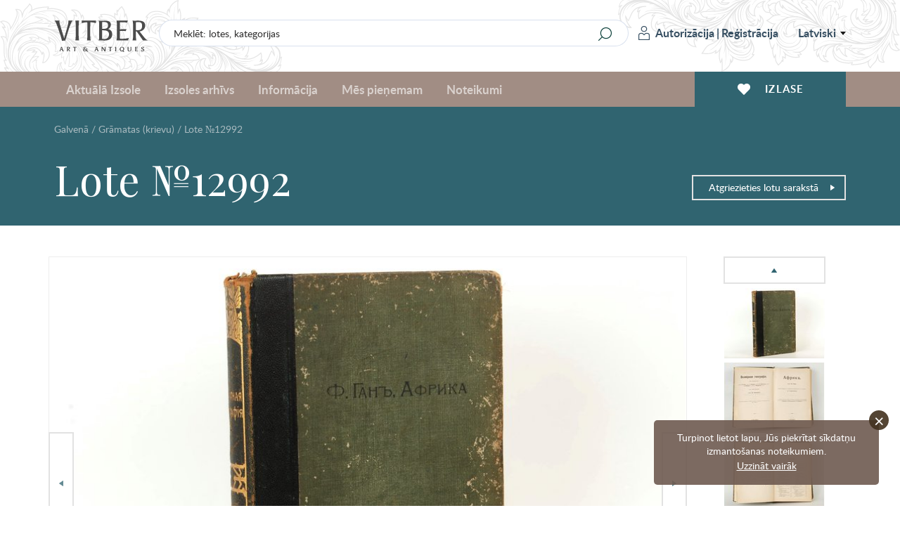

--- FILE ---
content_type: text/html; charset=UTF-8
request_url: https://www.vitber.com/lv/lot/12992
body_size: 12483
content:


<!DOCTYPE html>
<html lang="lv" xmlns="http://www.w3.org/1999/html">
<head prefix="og: http://ogp.me/ns#">
    <meta name="SKYPE_TOOLBAR" content="SKYPE_TOOLBAR_PARSER_COMPATIBLE" />
    <meta http-equiv="Content-Type" content="text/html; charset=utf-8" />
    <meta name="viewport" content="width=device-width, initial-scale=1.0, maximum-scale=1.0, user-scalable=no">
    <link rel="apple-touch-icon" sizes="180x180" href="/assets-199/assets/img/apple-touch-icon.png">
    <link rel="icon" type="image/png" sizes="32x32" href="/assets-199/assets/img/favicon-32x32.png">
    <link rel="icon" type="image/png" sizes="16x16" href="/assets-199/assets/img/favicon-16x16.png">
    <link rel="manifest" href="/assets-199/site.webmanifest">
    <meta name="msapplication-TileColor" content="#a18d84">
    <meta name="theme-color" content="#a18d84">

    <!-- Google Analytics -->
    <script>
        (function(i,s,o,g,r,a,m){i['GoogleAnalyticsObject']=r;i[r]=i[r]||function(){
            (i[r].q=i[r].q||[]).push(arguments)},i[r].l=1*new Date();a=s.createElement(o),
            m=s.getElementsByTagName(o)[0];a.async=1;a.src=g;m.parentNode.insertBefore(a,m)
        })(window,document,'script','//www.google-analytics.com/analytics.js','ga');

        ga('create', 'UA-28923025-1', 'auto');
        ga('send', 'pageview');
    </script>
    <!-- End Google Analytics -->

            <meta name="description" content="Проф. Ф.Ганъ, &quot;Всемiрная географiя, Африка&quot;, 1903 g., издание А.И.Кузнецова, Sanktpēterburga, 639 lpp." />
                    
    
                    <meta property="og:title" content="Grāmata, &quot;Всемiрная географiя, Африка&quot;, проф. Ф.Ганъ, 1903. g., изданiе т-ва Просвещенiе, Sanktpēterburga, 639 lpp." />
        <meta property="og:type" content="product" />
        <meta property="og:url" content="https://www.vitber.com/lv/lot/12992" />
        <meta property="og:image" content="https://images.vitber.com/product_full_size_v2/product/DSC_0836_1.JPG" />
        <meta property="og:site_name" content="Vitber" />
        <meta property="og:locale" content="lv_LV" />
        <meta property="fb:admins" content="100000990590509" />
        <meta property="fb:app_id" content="1502908376625371" />

                <meta name="title" content="Grāmata, &quot;Всемiрная географiя, Африка&quot;, проф. Ф.Ганъ, 1903. g., изданiе т-ва Просвещенiе, Sanktpēterburga, 639 lpp." />
        <link rel="image_src" href="https://images.vitber.com/product_full_size_v2/product/DSC_0836_1.JPG" />
    

                    <meta property="og:description" content="Проф. Ф.Ганъ, &amp;quot;Всемiрная географiя, Африка&amp;quot;, 1903 g., издание А.И.Кузнецова, Sanktpēterburga, 639 lpp." />
            
                        <link rel="stylesheet" type="text/css" media="screen" href="/assets-199/css/2176ef2.css" />
        
        
        <link rel="stylesheet" href="/assets-199/assets/main.css">
    
                                <script src="/assets-199/js/076f8fc.js"></script>
        
        <script src="/assets-199/bundles/intexsysvitber/plugins/fancybox3/jquery.fancybox.min.js"></script>

                    <script src="/assets-199/js/6bda7f1.js"></script>
        
        <script src="/assets-199/assets/main.js"></script>

        
        <!--[if lt IE 9]>
        <script src="/assets-199/bundles/intexsysvitber/js/html5shiv.js" type="text/javascript"></script>
        <![endif]-->

        <script type="text/javascript">
            BidManager.bidInfoServerUrl = false;
            BidManager.loginPageUrl = '\/lv\/login\u003F_target_path\u003Dhttps\u00253A\/\/www.vitber.com\/lv\/lot\/12992';
            var serverTimeUrl = '\/lv\/t';
            var siteLang = 'lv';
            AuctionTimeTicker.daysShortPhrase = 'd';
            var userTimezoneOffset = 2;
            var bidUpdateWarningInterval = 2;
            var bidUpdateErrorInterval = 10;

            brokenImages.placeholderSrc = '<div class="i-no-image-placeholder"><p class="i-no-image-placeholder__caption">Lotes bildes tiks pievienotas vēlāk</p></div>';

            FormHandler.rememberGridViewUrl = '\/lv\/api\/remember\u002Dgrid\u002Dview';
        </script>

    
        <script src="https://www.google.com/recaptcha/api.js?hl=lv" async defer></script>

        <script src="/assets-199/bundles/intexsysvitber/js/product-handler.js" type="text/javascript"></script>
        <script type="text/javascript">
            /*var vkButtonInit = function () {
                VK.Widgets.Like('vk_like', {type: 'mini'});
            };*/

            var okButtonInit = function () {
                OK.CONNECT.insertShareWidget("ok_shareWidget",'https\u003A\/\/www.vitber.com\/lv\/lot\/12992',"{width:85,height:25,st:'rounded',sz:12,nt:1}");
            };
        </script>
    
    <title>Grāmata, &quot;Всемiрная географiя, Африка&quot;, проф. Ф.Ганъ, 1903. g., изданiе т-ва Просвещенiе, Sanktpēterburga, 639 lpp.</title>

    <!-- Facebook Pixel Code -->
    <script>
        !function(f,b,e,v,n,t,s)
        {if(f.fbq)return;n=f.fbq=function(){n.callMethod?
            n.callMethod.apply(n,arguments):n.queue.push(arguments)};
            if(!f._fbq)f._fbq=n;n.push=n;n.loaded=!0;n.version='2.0';
            n.queue=[];t=b.createElement(e);t.async=!0;
            t.src=v;s=b.getElementsByTagName(e)[0];
            s.parentNode.insertBefore(t,s)}(window,document,'script',
            'https://connect.facebook.net/en_US/fbevents.js');
        fbq('init', '409159736457727');
        fbq('track', 'PageView');
    </script>
    <noscript>
        <img height="1" width="1" src="https://www.facebook.com/tr?id=409159736457727&ev=PageView&noscript=1"/>
    </noscript>
    <!-- End Facebook Pixel Code -->
</head>

<body>
    <div id="vk_api_transport"></div>
    
    <div id="fb-root"></div>
    <script type="text/javascript">
       /* window.fbAsyncInit = function() {
            FB.init({
                appId      : '1502908376625371',
                xfbml      : true,
                version    : 'v2.0'
            });
        };*/

        (function(d, s, id) {
        var js, fjs = d.getElementsByTagName(s)[0];
        if (d.getElementById(id)) return;
        js = d.createElement(s); js.id = id;
        js.src = "//connect.facebook.net/lv_LV/all.js#xfbml=1&appId=1502908376625371&version=v2.0";
        fjs.parentNode.insertBefore(js, fjs);
    }(document, 'script', 'facebook-jssdk'));</script>

            <header id="header-app">
    <div class="i-header-wrap">
        <div class="i-header i-header_top-bar">
            <div class="i-header__container">
                <a href="/lv/" class="i-header__logo">
                                        <span class="i-header__logo-svg"></span>
                </a>

                <div class="i-header-top-bar__actions">
                    <div class="i-header__search">
                        <form class="i-search" action="/lv/search" method="GET">
    <input class="i-search__input" type="text" name="q" id="query" value="" placeholder="Meklēt: lotes, kategorijas">
    <input class="i-search__submit" type="submit" value="" aria-label="Search" title="Search"/>
</form>
                    </div>

                    <div class="i-header__login">
                            <div class="i-user i-user_not-logged">
        <div class="i-user__actions">
            <a class="i-user__button i-user__button_login" href="/lv/login?_target_path=https%3A//www.vitber.com/lv/lot/12992">
                <span class="i-user__button-icon"></span>
                Autorizācija
            </a>
            <span class="i-user__button i-user__button_divider">|</span>
            <a class="i-user__button i-user__button_signup" href="/lv/sign-up/">
                Reģistrācija
            </a>
        </div>
    </div>
                            <div class="i-language-switch" @mouseover="showLanguageMenu()" @mouseleave="hideLanguageMenu()">
        <span class="i-language-switch__current">Latviski</span>
        <div class="i-language-switch__menu" :class="{'i-language-switch__menu_active' : languageMenuIsActive }">
                                                                    <a class="i-language-switch__menu-item" href="/ru/lot/12992">
                        По-русски
                    </a>
                                                                                                                <a class="i-language-switch__menu-item" href="/en/lot/12992">
                        English
                    </a>
                                    </div>
    </div>
                            </div>
                </div>

                <div class="i-header-top-bar__buttons">
                    <div class="i-mobile-nav">
    <div class="i-main-menu__item">
        <div class="i-mobile-nav__button"
             @click.stop="handleMobileMenuitemClick(1)"
             :class="{'i-mobile-nav__button_active' : activeMobileMenuItem == 1 }"
        >
            <span class="i-mobile-nav-button__icon i-mobile-nav-button__icon_search"></span>
        </div>
        <div class="i-mobile-nav-menu" :class="{'i-mobile-nav-menu_active' : activeMobileMenuItem == 1 }">
            <div class="i-mobile-nav-menu__title">
                Meklēšana
            </div>
            <form class="i-search" action="/lv/search" method="GET">
    <input class="i-search__input" type="text" name="q" id="query" value="" placeholder="Meklēt: lotes, kategorijas">
    <input class="i-search__submit" type="submit" value="" aria-label="Search" title="Search"/>
</form>
        </div>

        <div class="i-mobile-nav__button"
             @click.stop="handleMobileMenuitemClick(2)"
             :class="{'i-mobile-nav__button_active' : activeMobileMenuItem == 2 }"
        >
            <span class="i-mobile-nav-button__icon i-mobile-nav-button__icon_user"></span>
        </div>
        <div class="i-mobile-nav-menu" :class="{'i-mobile-nav-menu_active' : activeMobileMenuItem == 2 }">
                <div class="i-user i-user_not-logged">
        <div class="i-user__actions">
            <a class="i-user__button i-user__button_login" href="/lv/login?_target_path=https%3A//www.vitber.com/lv/lot/12992">
                <span class="i-user__button-icon"></span>
                Autorizācija
            </a>
            <span class="i-user__button i-user__button_divider">|</span>
            <a class="i-user__button i-user__button_signup" href="/lv/sign-up/">
                Reģistrācija
            </a>
        </div>
    </div>
        </div>

        <a href="/lv/my_account/favorites" class="i-mobile-nav__button">
            <span class="i-mobile-nav-button__icon i-mobile-nav-button__icon_wishlist"></span>
        </a>

        <div class="i-mobile-nav__button"
             @click.stop="handleMobileMenuitemClick(3)"
             :class="{'i-mobile-nav__button_active' : activeMobileMenuItem == 3 }"
        >
            <span class="i-mobile-nav-button__icon i-mobile-nav-button__icon_menu"></span>
        </div>
        <div class="i-mobile-nav-menu i-mobile-nav-menu_no-padding" :class="{'i-mobile-nav-menu_active' : activeMobileMenuItem == 3 }">
            <nav class="i-header__nav i-main-menu">
                
<div class="i-main-menu__item" :class="{'i-main-menu__item_active' : activeMainMenuItem == 1 }">
            <a class="i-main-menu-item__link" @click.stop="handleMainMenuItemClick(1)">
            Aktuālā Izsole
        </a>
        <div class="i-main-menu-item__dropdown">
            <div class="i-main-menu-item__card">
                    <div class="i-main-menu-item-card">
        <div class="i-main-menu-item-card__count">
            <span class="i-main-menu-item-card__count-caption">
                689<br>lotu
            </span>
        </div>
        <div class="i-main-menu-item-card__image">
                                        <div class="i-main-menu-item-card__image-placeholder">
                    №83
                </div>
                    </div>
        <div class="i-main-menu-item-card__content">
            <span class="i-main-menu-item-card__content-title">
                Izsole №83
            </span>
            <span class="i-main-menu-item-card__content-subtitle">22.01.2026 - 25.01.2026</span>
        </div>
        <a class="i-main-menu-item-card__button" href="/lv/auction/83">
            Visas lotes
        </a>
    </div>
            </div>
            <div class="i-main-menu-item__list">
                <div class="i-main-menu-item-list">
                                            <a href="/lv/investiciju-monetas-un-stieni.html" class="i-main-menu-item-list__link">
                            Investīcijas zelta monētas (5%)
                        </a>
                                            <a href="/lv/zhivopis_plakaty.html" class="i-main-menu-item-list__link">
                            Gleznas, plakāti
                        </a>
                                            <a href="/lv/statuehtki.html" class="i-main-menu-item-list__link">
                            Statuetes
                        </a>
                                            <a href="/lv/farfor_keramika.html" class="i-main-menu-item-list__link">
                            Porcelāns, keramika
                        </a>
                                            <a href="/lv/izdelija_iz_stekla.html" class="i-main-menu-item-list__link">
                            Stikla izstrādājumi
                        </a>
                                            <a href="/lv/khudozhestvennoe_litjo.html" class="i-main-menu-item-list__link">
                            Mākslinieciskā liešana
                        </a>
                                            <a href="/lv/serebro.html" class="i-main-menu-item-list__link">
                            Sudrabs
                        </a>
                                            <a href="/lv/numizmatika.html" class="i-main-menu-item-list__link">
                            Numismātika
                        </a>
                                            <a href="/lv/bonistika.html" class="i-main-menu-item-list__link">
                            Bonistika
                        </a>
                                            <a href="/lv/faleristika.html" class="i-main-menu-item-list__link">
                            Faleristika
                        </a>
                                            <a href="/lv/militarija.html" class="i-main-menu-item-list__link">
                            Militārā atribūtika
                        </a>
                                            <a href="/lv/gramatas-rus.html" class="i-main-menu-item-list__link">
                            Grāmatas (krievu)
                        </a>
                                            <a href="/lv/bukinistika.html" class="i-main-menu-item-list__link">
                            Grāmatas (latv. u.c.)
                        </a>
                                            <a href="/lv/makslas-un-kolekcionesanas-katalogi.html" class="i-main-menu-item-list__link">
                            Mākslas un kolekcionēšanas katalogi
                        </a>
                                            <a href="/lv/drugaja_pechatnaja_produkcija.html" class="i-main-menu-item-list__link">
                            Citi iespieddarbi
                        </a>
                                            <a href="/lv/ikony_i_metalloplastika.html" class="i-main-menu-item-list__link">
                            Ikonas un metāla plastika
                        </a>
                                            <a href="/lv/ukrashenija_i_juvelirnye_izdelija.html" class="i-main-menu-item-list__link">
                            Rotas un dārglietas
                        </a>
                                            <a href="/lv/chasy.html" class="i-main-menu-item-list__link">
                            Pulkstenis
                        </a>
                                            <a href="/lv/drugie_predmety_interera_i_kollekcionirovanija.html" class="i-main-menu-item-list__link">
                            Citi interjera un kolekcionēšanas priekšmeti
                        </a>
                                            <a href="/lv/avtomodeli_cccr.html" class="i-main-menu-item-list__link">
                            PSRS mēroga auto modeļi
                        </a>
                                    </div>
            </div>
            <div class="i-main-menu-item__button">
                <a href="/lv/auction/83" class="i-main-menu-item__button-btn">Visas lotes</a>
            </div>
        </div>
    </div>

<div class="i-main-menu__item" :class="{'i-main-menu__item_active' : activeMainMenuItem == 2 }">
    <a class="i-main-menu-item__link" @click.stop="handleMainMenuItemClick(2)">
        Izsoles arhīvs
    </a>
            <div class="i-main-menu-item__dropdown">
            <div class="i-main-menu-item__card">
                    <div class="i-main-menu-item-card">
        <div class="i-main-menu-item-card__count">
            <span class="i-main-menu-item-card__count-caption">
                514<br>lotu
            </span>
        </div>
        <div class="i-main-menu-item-card__image">
                                        <div class="i-main-menu-item-card__image-placeholder">
                    №82
                </div>
                    </div>
        <div class="i-main-menu-item-card__content">
            <span class="i-main-menu-item-card__content-title">
                Izsole №82
            </span>
            <span class="i-main-menu-item-card__content-subtitle">04.12.2025 - 07.12.2025</span>
        </div>
        <a class="i-main-menu-item-card__button" href="/lv/auction/82">
            Visas lotes
        </a>
    </div>
            </div>
            <div class="i-main-menu-item__list i-main-menu-item__list_cards">
                <div class="i-main-menu-item-list i-main-menu-item-list_cards">
                    <a href="/lv/auction/82" class="i-main-menu-item-list__link i-main-menu-item-list__link_card i-main-menu-item-list__link_last">
                        <span class="i-main-menu-item-list__link-name">Izsole №82</span>
                        <span class="i-main-menu-item-list__link-date">04.12.2025 - 07.12.2025</span>
                    </a>
                                            <a href="/lv/auction/81" class="i-main-menu-item-list__link i-main-menu-item-list__link_card">
                            <span class="i-main-menu-item-list__link-name">Izsole №81</span>
                            <span class="i-main-menu-item-list__link-date">06.11.2025 - 09.11.2025</span>
                        </a>
                                            <a href="/lv/auction/80" class="i-main-menu-item-list__link i-main-menu-item-list__link_card">
                            <span class="i-main-menu-item-list__link-name">Izsole №80</span>
                            <span class="i-main-menu-item-list__link-date">18.09.2025 - 21.09.2025</span>
                        </a>
                                            <a href="/lv/auction/79" class="i-main-menu-item-list__link i-main-menu-item-list__link_card">
                            <span class="i-main-menu-item-list__link-name">Izsole №79</span>
                            <span class="i-main-menu-item-list__link-date">26.06.2025 - 29.06.2025</span>
                        </a>
                                            <a href="/lv/auction/78" class="i-main-menu-item-list__link i-main-menu-item-list__link_card">
                            <span class="i-main-menu-item-list__link-name">Izsole №78</span>
                            <span class="i-main-menu-item-list__link-date">22.05.2025 - 25.05.2025</span>
                        </a>
                                            <a href="/lv/auction/77" class="i-main-menu-item-list__link i-main-menu-item-list__link_card">
                            <span class="i-main-menu-item-list__link-name">Izsole №77</span>
                            <span class="i-main-menu-item-list__link-date">10.04.2025 - 13.04.2025</span>
                        </a>
                                            <a href="/lv/auction/76" class="i-main-menu-item-list__link i-main-menu-item-list__link_card">
                            <span class="i-main-menu-item-list__link-name">Izsole №76</span>
                            <span class="i-main-menu-item-list__link-date">06.03.2025 - 09.03.2025</span>
                        </a>
                                            <a href="/lv/auction/75" class="i-main-menu-item-list__link i-main-menu-item-list__link_card">
                            <span class="i-main-menu-item-list__link-name">Izsole №75</span>
                            <span class="i-main-menu-item-list__link-date">23.01.2025 - 26.01.2025</span>
                        </a>
                                            <a href="/lv/auction/74" class="i-main-menu-item-list__link i-main-menu-item-list__link_card">
                            <span class="i-main-menu-item-list__link-name">Izsole №74</span>
                            <span class="i-main-menu-item-list__link-date">05.12.2024 - 08.12.2024</span>
                        </a>
                                        <a href="/lv/archive" class="i-main-menu-item-list__link i-main-menu-item-list__link_card i-main-menu-item-list__link_card-all">
                        Visas izsoles
                    </a>
                </div>
            </div>
        </div>
    </div>
<div class="i-main-menu__item" :class="{'i-main-menu__item_active' : activeMainMenuItem == 3 }">
    <a class="i-main-menu-item__link" @click.stop="handleMainMenuItemClick(3)">
        Informācija
    </a>
    <div class="i-main-menu-item__dropdown">
        <div class="i-main-menu-item__list">
            <div class="i-main-menu-item-list">
                                                                    <a href="/lv/info/we_accept" class="i-main-menu-item-list__link">
        Mēs pieņemam
    </a>
                    
    
                                        <a href="/lv/info/news" class="i-main-menu-item-list__link">
        Mājas lapas jaunumi
    </a>
                    
    
                                        <a href="/lv/info/tos" class="i-main-menu-item-list__link">
        Noteikumi
    </a>
                    
    
                                        <a href="/lv/info/payment" class="i-main-menu-item-list__link">
        Apmaksa
    </a>
                    
    
                                        <a href="/lv/info/shipping" class="i-main-menu-item-list__link">
        Piegāde
    </a>
                    
    
                                        <a href="/lv/info/contacts" class="i-main-menu-item-list__link">
        Kontakti
    </a>
                    
    
                                        <a href="/lv/info/shop" class="i-main-menu-item-list__link">
        Par mums
    </a>
                    
    
                                        <a href="/lv/info/privacy" class="i-main-menu-item-list__link">
        Privātuma politika
    </a>
                    
    
                                        <a href="/lv/info/cookie-policy" class="i-main-menu-item-list__link">
        Sīkdatņu politika
    </a>
                    
    

    
            </div>
        </div>
    </div>
</div>
<div class="i-main-menu__item" :class="{'i-main-menu__item_active' : activeMainMenuItem == 4 }">
    <a class="i-main-menu-item__link" @click.stop="handleMainMenuItemClick(4)">
        Mēs pieņemam
    </a>
    <div class="i-main-menu-item__dropdown">
        <div class="i-main-menu-item__card i-main-menu-item__card_fullwidth">
            <div class="i-main-menu-item-card i-main-menu-item-card_banner">
        <div class="i-main-menu-item-card__content">
        <span class="i-main-menu-item-card__content-title">
            Izsoļu nams &quot;VITBER&quot; pērk un pieņem uz izsoles priekšmeti, mākslas, antikvariāta un kolekcionēšanas.
        </span>
        <a class="i-main-menu-item-card__button" href="/lv/info/we_accept">Aizpildīt formu</a>
    </div>
</div>

        </div>
    </div>
</div>

<div class="i-main-menu__item i-main-menu__item_empty">
    <a href="/lv/info/tos" class="i-main-menu-item__link">
        Noteikumi
    </a>
</div>


                    <div class="i-language-switch i-language-switch_mobile" @mouseover="showLanguageMenu()" @mouseleave="hideLanguageMenu()">
        <span class="i-language-switch__current">Latviski</span>
        <div class="i-language-switch__menu" :class="{'i-language-switch__menu_active' : languageMenuIsActive }">
                                                                    <a class="i-language-switch__menu-item" href="/ru/lot/12992">
                        По-русски
                    </a>
                                                                                                                <a class="i-language-switch__menu-item" href="/en/lot/12992">
                        English
                    </a>
                                    </div>
    </div>
                    </nav>
        </div>
    </div>
</div>
                </div>
            </div>
        </div>

        <div class="i-header i-header_bottom-bar">
            <div class="i-header__container">
                <nav class="i-header__nav i-main-menu">
                    
<div class="i-main-menu__item" :class="{'i-main-menu__item_active' : activeMainMenuItem == 1 }">
            <a class="i-main-menu-item__link" @click.stop="handleMainMenuItemClick(1)">
            Aktuālā Izsole
        </a>
        <div class="i-main-menu-item__dropdown">
            <div class="i-main-menu-item__card">
                    <div class="i-main-menu-item-card">
        <div class="i-main-menu-item-card__count">
            <span class="i-main-menu-item-card__count-caption">
                689<br>lotu
            </span>
        </div>
        <div class="i-main-menu-item-card__image">
                                        <div class="i-main-menu-item-card__image-placeholder">
                    №83
                </div>
                    </div>
        <div class="i-main-menu-item-card__content">
            <span class="i-main-menu-item-card__content-title">
                Izsole №83
            </span>
            <span class="i-main-menu-item-card__content-subtitle">22.01.2026 - 25.01.2026</span>
        </div>
        <a class="i-main-menu-item-card__button" href="/lv/auction/83">
            Visas lotes
        </a>
    </div>
            </div>
            <div class="i-main-menu-item__list">
                <div class="i-main-menu-item-list">
                                            <a href="/lv/investiciju-monetas-un-stieni.html" class="i-main-menu-item-list__link">
                            Investīcijas zelta monētas (5%)
                        </a>
                                            <a href="/lv/zhivopis_plakaty.html" class="i-main-menu-item-list__link">
                            Gleznas, plakāti
                        </a>
                                            <a href="/lv/statuehtki.html" class="i-main-menu-item-list__link">
                            Statuetes
                        </a>
                                            <a href="/lv/farfor_keramika.html" class="i-main-menu-item-list__link">
                            Porcelāns, keramika
                        </a>
                                            <a href="/lv/izdelija_iz_stekla.html" class="i-main-menu-item-list__link">
                            Stikla izstrādājumi
                        </a>
                                            <a href="/lv/khudozhestvennoe_litjo.html" class="i-main-menu-item-list__link">
                            Mākslinieciskā liešana
                        </a>
                                            <a href="/lv/serebro.html" class="i-main-menu-item-list__link">
                            Sudrabs
                        </a>
                                            <a href="/lv/numizmatika.html" class="i-main-menu-item-list__link">
                            Numismātika
                        </a>
                                            <a href="/lv/bonistika.html" class="i-main-menu-item-list__link">
                            Bonistika
                        </a>
                                            <a href="/lv/faleristika.html" class="i-main-menu-item-list__link">
                            Faleristika
                        </a>
                                            <a href="/lv/militarija.html" class="i-main-menu-item-list__link">
                            Militārā atribūtika
                        </a>
                                            <a href="/lv/gramatas-rus.html" class="i-main-menu-item-list__link">
                            Grāmatas (krievu)
                        </a>
                                            <a href="/lv/bukinistika.html" class="i-main-menu-item-list__link">
                            Grāmatas (latv. u.c.)
                        </a>
                                            <a href="/lv/makslas-un-kolekcionesanas-katalogi.html" class="i-main-menu-item-list__link">
                            Mākslas un kolekcionēšanas katalogi
                        </a>
                                            <a href="/lv/drugaja_pechatnaja_produkcija.html" class="i-main-menu-item-list__link">
                            Citi iespieddarbi
                        </a>
                                            <a href="/lv/ikony_i_metalloplastika.html" class="i-main-menu-item-list__link">
                            Ikonas un metāla plastika
                        </a>
                                            <a href="/lv/ukrashenija_i_juvelirnye_izdelija.html" class="i-main-menu-item-list__link">
                            Rotas un dārglietas
                        </a>
                                            <a href="/lv/chasy.html" class="i-main-menu-item-list__link">
                            Pulkstenis
                        </a>
                                            <a href="/lv/drugie_predmety_interera_i_kollekcionirovanija.html" class="i-main-menu-item-list__link">
                            Citi interjera un kolekcionēšanas priekšmeti
                        </a>
                                            <a href="/lv/avtomodeli_cccr.html" class="i-main-menu-item-list__link">
                            PSRS mēroga auto modeļi
                        </a>
                                    </div>
            </div>
            <div class="i-main-menu-item__button">
                <a href="/lv/auction/83" class="i-main-menu-item__button-btn">Visas lotes</a>
            </div>
        </div>
    </div>

<div class="i-main-menu__item" :class="{'i-main-menu__item_active' : activeMainMenuItem == 2 }">
    <a class="i-main-menu-item__link" @click.stop="handleMainMenuItemClick(2)">
        Izsoles arhīvs
    </a>
            <div class="i-main-menu-item__dropdown">
            <div class="i-main-menu-item__card">
                    <div class="i-main-menu-item-card">
        <div class="i-main-menu-item-card__count">
            <span class="i-main-menu-item-card__count-caption">
                514<br>lotu
            </span>
        </div>
        <div class="i-main-menu-item-card__image">
                                        <div class="i-main-menu-item-card__image-placeholder">
                    №82
                </div>
                    </div>
        <div class="i-main-menu-item-card__content">
            <span class="i-main-menu-item-card__content-title">
                Izsole №82
            </span>
            <span class="i-main-menu-item-card__content-subtitle">04.12.2025 - 07.12.2025</span>
        </div>
        <a class="i-main-menu-item-card__button" href="/lv/auction/82">
            Visas lotes
        </a>
    </div>
            </div>
            <div class="i-main-menu-item__list i-main-menu-item__list_cards">
                <div class="i-main-menu-item-list i-main-menu-item-list_cards">
                    <a href="/lv/auction/82" class="i-main-menu-item-list__link i-main-menu-item-list__link_card i-main-menu-item-list__link_last">
                        <span class="i-main-menu-item-list__link-name">Izsole №82</span>
                        <span class="i-main-menu-item-list__link-date">04.12.2025 - 07.12.2025</span>
                    </a>
                                            <a href="/lv/auction/81" class="i-main-menu-item-list__link i-main-menu-item-list__link_card">
                            <span class="i-main-menu-item-list__link-name">Izsole №81</span>
                            <span class="i-main-menu-item-list__link-date">06.11.2025 - 09.11.2025</span>
                        </a>
                                            <a href="/lv/auction/80" class="i-main-menu-item-list__link i-main-menu-item-list__link_card">
                            <span class="i-main-menu-item-list__link-name">Izsole №80</span>
                            <span class="i-main-menu-item-list__link-date">18.09.2025 - 21.09.2025</span>
                        </a>
                                            <a href="/lv/auction/79" class="i-main-menu-item-list__link i-main-menu-item-list__link_card">
                            <span class="i-main-menu-item-list__link-name">Izsole №79</span>
                            <span class="i-main-menu-item-list__link-date">26.06.2025 - 29.06.2025</span>
                        </a>
                                            <a href="/lv/auction/78" class="i-main-menu-item-list__link i-main-menu-item-list__link_card">
                            <span class="i-main-menu-item-list__link-name">Izsole №78</span>
                            <span class="i-main-menu-item-list__link-date">22.05.2025 - 25.05.2025</span>
                        </a>
                                            <a href="/lv/auction/77" class="i-main-menu-item-list__link i-main-menu-item-list__link_card">
                            <span class="i-main-menu-item-list__link-name">Izsole №77</span>
                            <span class="i-main-menu-item-list__link-date">10.04.2025 - 13.04.2025</span>
                        </a>
                                            <a href="/lv/auction/76" class="i-main-menu-item-list__link i-main-menu-item-list__link_card">
                            <span class="i-main-menu-item-list__link-name">Izsole №76</span>
                            <span class="i-main-menu-item-list__link-date">06.03.2025 - 09.03.2025</span>
                        </a>
                                            <a href="/lv/auction/75" class="i-main-menu-item-list__link i-main-menu-item-list__link_card">
                            <span class="i-main-menu-item-list__link-name">Izsole №75</span>
                            <span class="i-main-menu-item-list__link-date">23.01.2025 - 26.01.2025</span>
                        </a>
                                            <a href="/lv/auction/74" class="i-main-menu-item-list__link i-main-menu-item-list__link_card">
                            <span class="i-main-menu-item-list__link-name">Izsole №74</span>
                            <span class="i-main-menu-item-list__link-date">05.12.2024 - 08.12.2024</span>
                        </a>
                                        <a href="/lv/archive" class="i-main-menu-item-list__link i-main-menu-item-list__link_card i-main-menu-item-list__link_card-all">
                        Visas izsoles
                    </a>
                </div>
            </div>
        </div>
    </div>
<div class="i-main-menu__item" :class="{'i-main-menu__item_active' : activeMainMenuItem == 3 }">
    <a class="i-main-menu-item__link" @click.stop="handleMainMenuItemClick(3)">
        Informācija
    </a>
    <div class="i-main-menu-item__dropdown">
        <div class="i-main-menu-item__list">
            <div class="i-main-menu-item-list">
                                                                    <a href="/lv/info/we_accept" class="i-main-menu-item-list__link">
        Mēs pieņemam
    </a>
                    
    
                                        <a href="/lv/info/news" class="i-main-menu-item-list__link">
        Mājas lapas jaunumi
    </a>
                    
    
                                        <a href="/lv/info/tos" class="i-main-menu-item-list__link">
        Noteikumi
    </a>
                    
    
                                        <a href="/lv/info/payment" class="i-main-menu-item-list__link">
        Apmaksa
    </a>
                    
    
                                        <a href="/lv/info/shipping" class="i-main-menu-item-list__link">
        Piegāde
    </a>
                    
    
                                        <a href="/lv/info/contacts" class="i-main-menu-item-list__link">
        Kontakti
    </a>
                    
    
                                        <a href="/lv/info/shop" class="i-main-menu-item-list__link">
        Par mums
    </a>
                    
    
                                        <a href="/lv/info/privacy" class="i-main-menu-item-list__link">
        Privātuma politika
    </a>
                    
    
                                        <a href="/lv/info/cookie-policy" class="i-main-menu-item-list__link">
        Sīkdatņu politika
    </a>
                    
    

    
            </div>
        </div>
    </div>
</div>
<div class="i-main-menu__item" :class="{'i-main-menu__item_active' : activeMainMenuItem == 4 }">
    <a class="i-main-menu-item__link" @click.stop="handleMainMenuItemClick(4)">
        Mēs pieņemam
    </a>
    <div class="i-main-menu-item__dropdown">
        <div class="i-main-menu-item__card i-main-menu-item__card_fullwidth">
            <div class="i-main-menu-item-card i-main-menu-item-card_banner">
        <div class="i-main-menu-item-card__content">
        <span class="i-main-menu-item-card__content-title">
            Izsoļu nams &quot;VITBER&quot; pērk un pieņem uz izsoles priekšmeti, mākslas, antikvariāta un kolekcionēšanas.
        </span>
        <a class="i-main-menu-item-card__button" href="/lv/info/we_accept">Aizpildīt formu</a>
    </div>
</div>

        </div>
    </div>
</div>

<div class="i-main-menu__item i-main-menu__item_empty">
    <a href="/lv/info/tos" class="i-main-menu-item__link">
        Noteikumi
    </a>
</div>

                </nav>

                <div class="i-header__wishlist">
                    <a href="/lv/my_account/favorites" class="i-header-wishlist__button">
                        <span class="i-header-wishlist__button-icon"></span>
                        <span class="i-header-wishlist__button-text">Izlase</span>
                    </a>
                </div>
            </div>
        </div>
    </div>
    </header>
    
    <div id="node-disconnect-warning" class="i-alert" style="display: none;">
        <div class="i-alert__item warning-notification">
            <span class="i-alert__item-icon i-alert__item-icon_error"></span>
            <h2 class="i-alert__item-heading">Neizdodas pievienoties sistēmai kas sniedz informāciju par likmju atjaunošanu &quot;reāla laika&quot; režīmā!</h2>
            <p class="i-alert__item-text">Iespējamais cēlonis - problēma ar interneta savienojumu. Jūs joprojām varat mēģināt ievadīt likmi.<br/>
Stabilas savienošanas atjaunošanas gadījumā šis paziņojums automātiski tiks slēgts.<br/><br/>
Uzgaidiet īsu brīdi, vai nospiediet <a href="" onclick="window.location.reload(); return false;">šeit</a>, lai pārlādētu lapu.
</p>
        </div>
    </div>
    
                                                                                                                                                                                                                                                                                                                                                                                                                                                                                            

                                                                            
    <div class="i-alert container">
            <noscript>
            <div class="i-alert__item warning-notification">
                <span class="i-alert__item-close"></span>
                <span class="i-alert__item-icon i-alert__item-icon_error"></span>
                <h2 class="i-alert__item-heading">Lūdzu, atļaujiet JavaScript atbalstu jūsu pārluk-programmā!</h2>
                <p class="i-alert__item-text">JavaScript nav atļauts jūsu pārlukā, dēļ tā mūsu weblapa nestrādās ka paredzēts.<br/>
Kāmēr JavaScript ir izslegts jūsu pārlukā, jūs nespēsiet piedalīties izsolē, pievienot posteņus jūsu favoritiem vai pārskatīt kategorijas.<br/>
Ja iespējams, lūdzu, atļaujiet JavaScript atbalstu jūsu pārlukā labākai pieredzei.
Ja jūs nevarat atļaut JavaScript atbalstu jūsu pārlukā, lūdzu, <a href="/lv/info/contacts">sazinieties ar mums</a>.
</p>
            </div>
        </noscript>
    
            <div class="i-alert__item warning-notification" id="warning_no_cookies">
            <span class="i-alert__item-close"></span>
            <span class="i-alert__item-icon i-alert__item-icon_error"></span>
            <h2 class="i-alert__item-heading">Lūdzu, atļaujiet Cookies atbalstu jūsu pārluk-programmā!</h2>
            <p class="i-alert__item-text">Cookies nav atļauti jūsu pārlukā, dēļ tā mūsu weblapa nestrādās ka paredzēts.
Kāmēr Cookies nav atļauti jūsu pārlukā, jūs nespēsiet piedalīties izsolē, pievienot posteņus jūsu favoritiem vai pārskatīt kategorijas.<br/>
Mēs rupējamies par jūsu konfidencialitāti. <b>Jebkuri personālie dati, ko mes saņemam no jūms</b>, tiek uzglabāti pilnīgā drošībā.
Ja iespējams, lūdzu, atļaujiet Cookies atbalstu jūsu pārlukā labākai pieredzei.<br/>
Ja jūs nevarat atļaut Cookies atbalstu jūsu pārlukā, lūdzu, <a href="/lv/info/contacts">sazinieties ar mums</a>.
</p>
        </div>
    
            <!--[if lt IE 8]>
            <div class="i-alert__item warning-notification">
                <span class="i-alert__item-close"></span>
                <span class="i-alert__item-icon i-alert__item-icon_error"></span>
                <h2 class="i-alert__item-heading">Jūs izmantojat novecojušo Internet Explorer pārluka versiju!</h2>
                <p class="i-alert__item-text">Jūs izmantojat pārak novecojušo Internet Explorer pārluka versiju, dēļ tā mūsu weblapa nestrādās ka paredzēts.
Ātrakai un drošakai serfošanai, lūdzu, <a href="http://windows.microsoft.com/en-us/internet-explorer/download-ie">atjaunojiet jūsu pārluku</a>!
</p>
            </div>
        <![endif]-->
    
            <div class="i-alert__item warning-notification" id="old_firefox_warning">
            <span class="i-alert__item-close"></span>
            <span class="i-alert__item-icon i-alert__item-icon_error"></span>
            <h2 class="i-alert__item-heading">Jūs izmantojat novecojušo Firefox pārluka versiju!</h2>
            <p class="i-alert__item-text">Jūs izmantojat pārak novecojušo Firefox pārluka versiju, dēļ tā mūsu weblapa nestrādās ka paredzēts.
Ātrakai un drošakai serfošanai, lūdzu, <a href="http://www.mozilla.org/firefox/new/">atjaunojiet jūsu pārluku</a>!
</p>
        </div>
    
            <div class="i-alert__item warning-notification" id="old_opera_warning">
            <span class="i-alert__item-close"></span>
            <span class="i-alert__item-icon i-alert__item-icon_error"></span>
            <h2 class="i-alert__item-heading">Jūs izmantojat novecojušo Opera pārluka versiju!</h2>
            <p class="i-alert__item-text">Jūs izmantojat pārak novecojušo Opera pārluka versiju, dēļ tā mūsu weblapa nestrādās ka paredzēts.
Ātrakai un drošakai serfošanai, lūdzu, <a href="http://www.opera.com/computer/">atjaunojiet jūsu pārluku</a>!
</p>
        </div>
    </div>
                    <div class="i-page-heading">
    <div class="i-page-heading-container">
        <div class="i-page-heading__breadcrumbs">
                                            <ul class="i-breadcrumbs">
                                        
                                            <li>
                            <a href="/lv/">Galvenā</a>
                            <span class="separator">/</span>
                            <a href="/lv/gramatas-rus.html">Grāmatas (krievu)</a>
                            <span class="separator">/</span>
                            <span class="plain-text">Lote №12992</span>
                                                    </li>
                                    </ul>
                                </div>
        <br>
        <h1 class="i-page-heading__title">
                            Lote №12992
                
                <a href="javascript:history.back()" class="i-page-heading__back-button">
                    Atgriezieties lotu sarakstā
                    <span class="i-page-heading__back-button-icon"></span>
                </a>
                    </h1>

        <div class="i-page-heading__subtitle">
                    </div>
        <div class="i-page-heading__content">
                    </div>
    </div>
</div>        
    
        <main class="i-layout i-layout_full container">
        <section class="i-layout__content">
                                                                                                                                                                                                                
        <div class="i-product-details product-item product-container js-product-container finished" id="product-container-12992" data-product-id="12992">

            <div class="i-product-details__content row">
                <div class="i-product-details-container col-lg-10 col-md-10 col-xs-12">
                        <div class="i-product-details__gallery row">
        <div class="i-product-gallery__main-image">
            
            

            
<div class="i-lot-card__badge-container">
    <div class="i-lot-card__badge i-lot-card__badge_no-commission no-commission hidden" title="5% komisijas likme tiek piemērota lotēm par sākuma cenu">
        <span class="i-lot-card__badge-icon">5%</span>
    </div>

    
    
    </div>
            <div class="i-product-gallery__mobile-gallery">
                <span data-src="https://images.vitber.com/product_full_size_v2/product/DSC_0836_1.JPG" data-fancybox-trigger="product-gallery">
                    <img class="i-product-gallery__main-image-img" src="https://images.vitber.com/product_main_v2/product/DSC_0836_1.JPG" alt="проф. Ф.Ганъ, &quot;Всемiрная географiя, Африка&quot;, 1903 g., издание А.И.Кузнецова, Sanktpēterburga, 639 lpp.">
                </span>
                                                            <a class="js-product-details-fancybox" href="https://images.vitber.com/product_full_size_v2/product/DSC_0836_1.JPG"
                           style="display: none;"
                           data-fancybox="product-gallery"
                           data-caption="DSC_0836_1.JPG"></a>
                                            <a class="js-product-details-fancybox" href="https://images.vitber.com/product_full_size_v2/product/DSC_0838.JPG"
                           style="display: none;"
                           data-fancybox="product-gallery"
                           data-caption="DSC_0838.JPG"></a>
                                            <a class="js-product-details-fancybox" href="https://images.vitber.com/product_full_size_v2/product/DSC_0839_7.JPG"
                           style="display: none;"
                           data-fancybox="product-gallery"
                           data-caption="DSC_0839_7.JPG"></a>
                                            <a class="js-product-details-fancybox" href="https://images.vitber.com/product_full_size_v2/product/DSC_0837_1.JPG"
                           style="display: none;"
                           data-fancybox="product-gallery"
                           data-caption="DSC_0837_1.JPG"></a>
                    
                                                </div>

            <div class="i-product-gallery__main-gallery js-desktop-product-gallery-main">
                                                            <img class="i-product-details__main-image-img"
                             data-lens-img="https://images.vitber.com/product_full_size_v2/product/DSC_0836_1.JPG"
                                                                    src="https://images.vitber.com/product_main_v2/product/DSC_0836_1.JPG"
                                                             alt="проф. Ф.Ганъ, &quot;Всемiрная геогр..."
                        >
                                            <img class="i-product-details__main-image-img"
                             data-lens-img="https://images.vitber.com/product_full_size_v2/product/DSC_0838.JPG"
                                                                    data-lazy="https://images.vitber.com/product_main_v2/product/DSC_0838.JPG"
                                                             alt="проф. Ф.Ганъ, &quot;Всемiрная геогр..."
                        >
                                            <img class="i-product-details__main-image-img"
                             data-lens-img="https://images.vitber.com/product_full_size_v2/product/DSC_0839_7.JPG"
                                                                    data-lazy="https://images.vitber.com/product_main_v2/product/DSC_0839_7.JPG"
                                                             alt="проф. Ф.Ганъ, &quot;Всемiрная геогр..."
                        >
                                            <img class="i-product-details__main-image-img"
                             data-lens-img="https://images.vitber.com/product_full_size_v2/product/DSC_0837_1.JPG"
                                                                    data-lazy="https://images.vitber.com/product_main_v2/product/DSC_0837_1.JPG"
                                                             alt="проф. Ф.Ганъ, &quot;Всемiрная геогр..."
                        >
                                                </div>

                        <div class="ajax-loader"></div>
        </div>
    </div>

                    <h1 class="i-product-details__title">проф. Ф.Ганъ, &quot;Всемiрная географiя, Африка&quot;, 1903 g., издание А.И.Кузнецова, Sanktpēterburga, 639 lpp.</h1>

                    <div class="i-product-details__status js-recursive-background">
                        <div class="i-product-status status">
    <div class="i-product-status__left">
                                    <div class="part register">
                    <p class="i-product-status__message">Piekļuve noslēgto izsoļu gala cenām un likmju sarakstiem tiek izsniegta automātiski. Piekļuves nosacījumi ir aprakstīti noteikumos.</p>
                    <a class="i-product-status__register-btn" href="/lv/sign-up/">
                        Reģistrācija
                    </a>
                    <a class="rules_link" target="_blank" href="/lv/info/tos">Noteikumi</a>
                </div>
                        </div>

    <div class="i-product-status__right">
                        
<div class="i-auction-time">
                        <div class="part end" data-end-date="1380996000">
                <span class="i-auction-time__title">Izsole ir beigusies!</span>
                <span class="i-auction-time__date">05.10.2013 21:00:00</span>
            </div>
            </div>
    </div>

    <div class="update-error">
        <span class="message-warning">Notiek datu atjaunošana, lūdzu, uzgaidiet...</span>
        <span class="message-error">Datus neizdodas atjaunot, nospiediet <a href="" onclick="return false;" class="reload-link">šeit</a>, lai pārlādēt lapu.</span>
    </div>
    <div class="clear"></div>
</div>                    </div>
                    <div class="i-product-details__info">
                        <div class="i-product-tabs">
    <div class="i-product-tabs__nav tabs-captions">
        <a class="i-product-tabs__nav-btn active" href="#tabs-1">Apraksts</a>
                <a class="i-product-tabs__nav-btn" href="#questions" id="question-tab-link">Jautājumi un Atbildes</a>
    </div>

    <div class="i-product-tabs__content tabs-content">
        <div class="i-product-tabs__tab active" id="tabs-1">
            <table class="i-product-description-table">
                <colgroup>
                    <col width="35%">
                    <col>
                </colgroup>
                <tbody>
                                                                        <tr>
                                <th>autors:</th>
                                <td>проф. Ф.Ганъ</td>
                            </tr>
                                                                                                <tr>
                                <th>nosaukums:</th>
                                <td>Всемiрная географiя, Африка</td>
                            </tr>
                                                                                                                                                                                                                                    <tr>
                                <th>valoda:</th>
                                <td>krievu</td>
                            </tr>
                                                                                                <tr>
                                <th>izdevuma gads:</th>
                                <td>1903</td>
                            </tr>
                                                                                                <tr>
                                <th>izdevniecība:</th>
                                <td>издание А.И.Кузнецова</td>
                            </tr>
                                                                                                <tr>
                                <th>Pilsēta:</th>
                                <td>Sanktpēterburga</td>
                            </tr>
                                                                                                <tr>
                                <th>Lappušu skaits:</th>
                                <td>639</td>
                            </tr>
                                                                                                        </tbody>
            </table>
            <div class="i-product-description">
                
            </div>
        </div>

        
        <div class="i-product-tabs__tab" id="questions">
            <div class="i-product-question-form col-md-10 col-lg-8">
                <div class="register-form-title">
                    Lai uzdotu saita administrācijai jautājumu par doto loti, aizpildiet formu<br/>

                    
                    <br/>
                    <span class="star-title">*</span> Obligātie lauki
                </div>

                <div class="js-confirmed-with-pair" data-confirmation-url="/lv/confirmation-pair/generate">
                    <form id="question-form" action="/lv/lot/12992#questions"  method="POST" class="fos_user_registration_register" novalidate="novalidate">
                        <div id="form">    <div class="i-form__line row "><div class="col-sm-6 col-xs-12"><label for="form_name" class="required">
                Jūsu Vārds<span class="dots">:</span><span class="star">*</span></label></div><div class="col-sm-6 col-xs-12"><input type="text" id="form_name" name="form[name]" required="required" maxlength="255" class="type-text" /></div><div class="i-form-line__error row"><div class="col-sm-6 col-sm-offset-6 col-xs-12"></div></div></div>    <div class="i-form__line row "><div class="col-sm-6 col-xs-12"><label for="form_email" class="required">
                Jūsu E-pasts<span class="dots">:</span><span class="star">*</span></label></div><div class="col-sm-6 col-xs-12"><input type="email" id="form_email" name="form[email]" required="required" maxlength="255" class="type-email" /></div><div class="i-form-line__error row"><div class="col-sm-6 col-sm-offset-6 col-xs-12"></div></div></div>    <div class="i-form__line row "><div class="col-sm-6 col-xs-12"><label for="form_bodyLv" class="required">
                Jautājuma Saturs<span class="dots">:</span><span class="star">*</span></label></div><div class="col-sm-6 col-xs-12"><textarea id="form_bodyLv" name="form[bodyLv]" required="required"></textarea></div><div class="i-form-line__error row"><div class="col-sm-6 col-sm-offset-6 col-xs-12"></div></div></div>    <div class="i-form__line row "><div class="col-sm-6 col-xs-12"><label for="form_agreeDataProcessingPolicy" class="required">
                Esmu iepazinies un piekrītu personas datu apstrādes politikai<span class="dots">:</span><span class="star">*</span></label></div><div class="col-sm-6 col-xs-12"><input type="checkbox" id="form_agreeDataProcessingPolicy" name="form[agreeDataProcessingPolicy]" required="required" value="1" /></div><div class="i-form-line__error row"><div class="col-sm-6 col-sm-offset-6 col-xs-12"></div></div></div>    <div class="i-form__line row "><div class="col-sm-6 col-xs-12"><label for="form_agreeProvidingPersonalData" class="required">
                Piekrītu sniegt savus personas datus Izsoļu namam “VITBER art & antiques”, SIA “Provenance”, lai nodrošinātu turpmāko sadarbību<span class="dots">:</span><span class="star">*</span></label></div><div class="col-sm-6 col-xs-12"><input type="checkbox" id="form_agreeProvidingPersonalData" name="form[agreeProvidingPersonalData]" required="required" value="1" /></div><div class="i-form-line__error row"><div class="col-sm-6 col-sm-offset-6 col-xs-12"></div></div></div>    <div class="i-form__line row "><div class="col-sm-6 col-xs-12"><label for="form_agreeReceivingAnswerByEmail" class="required">
                Piekrītu saņemt atbildi uz jautājumu e-pastā vai pa telefonu<span class="dots">:</span><span class="star">*</span></label></div><div class="col-sm-6 col-xs-12"><input type="checkbox" id="form_agreeReceivingAnswerByEmail" name="form[agreeReceivingAnswerByEmail]" required="required" value="1" /></div><div class="i-form-line__error row"><div class="col-sm-6 col-sm-offset-6 col-xs-12"></div></div></div>                
                    <script>
                function onSubmit(token) {
                    document.forms['question-form'].submit();
                }
            </script>
            <div class="g-recaptcha" data-sitekey="6LdATZkUAAAAAOBYVLidV9vV6yvHiFsZwbuiPTC3" data-size="invisible" data-callback="onSubmit"></div>
                <input type="hidden" id="form__token" name="form[_token]" class="type-hidden" value="sT16OgQfJo-F4fzV6Jx7xMkBDapg7woh0U31fd2HlJQ" /></div>


                                                <div class="i-form__line i-form__line_no-border i-form__buttons row center-xs">
                            <button class="i-form-button i-form-button_submit" onclick="grecaptcha.execute(); return false;">
                                Nosūtīt
                            </button>
                        </div>
                    </form>
                </div>

                <div class="i-product-questions">
                                    </div>
            </div>
        </div>
    </div>
</div>                    </div>
                </div>

                <div class="i-product-details__thumbnails col-lg-2 col-md-2">
                        <div class="i-product-gallery__thumbnails-container">
        <div class="i-product-gallery__thumbnails">
            <span class="i-product-gallery__control i-product-gallery__control_top"></span>
            <div class="js-desktop-product-gallery-thumbs i-product-gallery__thumbnails-slider">
                                    <a class="i-product-gallery__item">
                        <img class="i-product-gallery__item-img"
                                                                    src="https://images.vitber.com/product_gallery_thumb_v2/product/DSC_0836_1.JPG"
                                                             alt="проф. Ф.Ганъ, &quot;Всемiрная географiя, Африка&quot;, 1903 g., издание А.И.Кузнецова, Sanktpēterburga, 639 lp..."
                        >
                    </a>
                                    <a class="i-product-gallery__item">
                        <img class="i-product-gallery__item-img"
                                                                    src="https://images.vitber.com/product_gallery_thumb_v2/product/DSC_0838.JPG"
                                                             alt="проф. Ф.Ганъ, &quot;Всемiрная географiя, Африка&quot;, 1903 g., издание А.И.Кузнецова, Sanktpēterburga, 639 lp..."
                        >
                    </a>
                                    <a class="i-product-gallery__item">
                        <img class="i-product-gallery__item-img"
                                                                    src="https://images.vitber.com/product_gallery_thumb_v2/product/DSC_0839_7.JPG"
                                                             alt="проф. Ф.Ганъ, &quot;Всемiрная географiя, Африка&quot;, 1903 g., издание А.И.Кузнецова, Sanktpēterburga, 639 lp..."
                        >
                    </a>
                                    <a class="i-product-gallery__item">
                        <img class="i-product-gallery__item-img"
                                                                    src="https://images.vitber.com/product_gallery_thumb_v2/product/DSC_0837_1.JPG"
                                                             alt="проф. Ф.Ганъ, &quot;Всемiрная географiя, Африка&quot;, 1903 g., издание А.И.Кузнецова, Sanktpēterburga, 639 lp..."
                        >
                    </a>
                            </div>
            <span class="i-product-gallery__control i-product-gallery__control_bottom"></span>
        </div>

            </div>
                </div>
            </div>
        </div>
            </section>
    </main>

    
    <div class="cookie-policy-notice">
        <div class="cookie-policy-notice__content">
            Turpinot lietot lapu, Jūs piekrītat sīkdatņu izmantošanas noteikumiem.
            <br>
            <a href="https://www.vitber.com/lv/info/cookie-policy">Uzzināt vairāk</a>
        </div>
        <div class="cookie-policy-notice__accept js-accept-cookie-policy">
            &times;
        </div>
    </div>

            <footer>
    <div class="i-footer i-footer_top-bar">
        <div class="i-footer-container">
            <div class="i-footer-row row">
                <div class="i-footer__currency">
                    <div class="i-footer__currency-text">
                        Valūtas kursi:      <span class="i-footer__currency-text-item">
        1 EUR = 0.8670 GBP<span class="hidden-xs">,</span>
    </span>
    <span class="i-footer__currency-text-item">
        1 EUR = 100.0000 RUB<span class="hidden-xs">,</span>
    </span>
    <span class="i-footer__currency-text-item">
        1 EUR = 1.1617 USD<span class="hidden-xs">,</span>
    </span>
&nbsp;(Valūtas kurss uz 17-01-2026)
                    </div>
                </div>
                <div class="i-footer__back-to-top">
                    <div class="i-footer__back-to-top-text">Uz augšu</div>
                    <div class="i-footer__back-to-top-icon"></div>
                </div>
            </div>
        </div>
    </div>
    <div class="i-footer i-footer_mid-bar">
        <div class="i-footer-container">
            <div class="i-footer-row row">
                <div class="i-footer__column">
    <h4 class="i-footer-column__heading">
                    <a href="/lv/auction/83">Aktuālā Izsole</a>
            </h4>
    <h4 class="i-footer-column__heading">
        <a href="/lv/archive">Izsoles arhīvs</a>
    </h4>
    <div class="i-footer-column__list">
                    <a href="/lv/investiciju-monetas-un-stieni.html" class="i-footer-column__list-link">
                Investīcijas zelta monētas (5%)
            </a>
                    <a href="/lv/zhivopis_plakaty.html" class="i-footer-column__list-link">
                Gleznas, plakāti
            </a>
                    <a href="/lv/statuehtki.html" class="i-footer-column__list-link">
                Statuetes
            </a>
                    <a href="/lv/farfor_keramika.html" class="i-footer-column__list-link">
                Porcelāns, keramika
            </a>
                    <a href="/lv/izdelija_iz_stekla.html" class="i-footer-column__list-link">
                Stikla izstrādājumi
            </a>
                    <a href="/lv/khudozhestvennoe_litjo.html" class="i-footer-column__list-link">
                Mākslinieciskā liešana
            </a>
                    <a href="/lv/serebro.html" class="i-footer-column__list-link">
                Sudrabs
            </a>
                    <a href="/lv/numizmatika.html" class="i-footer-column__list-link">
                Numismātika
            </a>
                    <a href="/lv/bonistika.html" class="i-footer-column__list-link">
                Bonistika
            </a>
                    <a href="/lv/faleristika.html" class="i-footer-column__list-link">
                Faleristika
            </a>
                    <a href="/lv/militarija.html" class="i-footer-column__list-link">
                Militārā atribūtika
            </a>
                    <a href="/lv/gramatas-rus.html" class="i-footer-column__list-link">
                Grāmatas (krievu)
            </a>
                    <a href="/lv/bukinistika.html" class="i-footer-column__list-link">
                Grāmatas (latv. u.c.)
            </a>
                    <a href="/lv/makslas-un-kolekcionesanas-katalogi.html" class="i-footer-column__list-link">
                Mākslas un kolekcionēšanas katalogi
            </a>
                    <a href="/lv/drugaja_pechatnaja_produkcija.html" class="i-footer-column__list-link">
                Citi iespieddarbi
            </a>
                    <a href="/lv/ikony_i_metalloplastika.html" class="i-footer-column__list-link">
                Ikonas un metāla plastika
            </a>
                    <a href="/lv/ukrashenija_i_juvelirnye_izdelija.html" class="i-footer-column__list-link">
                Rotas un dārglietas
            </a>
                    <a href="/lv/chasy.html" class="i-footer-column__list-link">
                Pulkstenis
            </a>
                    <a href="/lv/drugie_predmety_interera_i_kollekcionirovanija.html" class="i-footer-column__list-link">
                Citi interjera un kolekcionēšanas priekšmeti
            </a>
                    <a href="/lv/avtomodeli_cccr.html" class="i-footer-column__list-link">
                PSRS mēroga auto modeļi
            </a>
            </div>
</div>
<div class="i-footer__column">
    <div class="i-footer__sub-column">
        <h4 class="i-footer-column__heading">
            <a href="/lv/info">Informācija</a>
        </h4>
        <div class="i-footer-column__list">
                                                                <a href="/lv/info/we_accept" class="i-footer-column__list-link">
        Mēs pieņemam
    </a>
                    
    
                                        <a href="/lv/info/news" class="i-footer-column__list-link">
        Mājas lapas jaunumi
    </a>
                    
    
                                        <a href="/lv/info/tos" class="i-footer-column__list-link">
        Noteikumi
    </a>
                    
    
                                        <a href="/lv/info/payment" class="i-footer-column__list-link">
        Apmaksa
    </a>
                    
    
                                        <a href="/lv/info/shipping" class="i-footer-column__list-link">
        Piegāde
    </a>
                    
    
                                        <a href="/lv/info/contacts" class="i-footer-column__list-link">
        Kontakti
    </a>
                    
    
                                        <a href="/lv/info/shop" class="i-footer-column__list-link">
        Par mums
    </a>
                    
    
                                        <a href="/lv/info/privacy" class="i-footer-column__list-link">
        Privātuma politika
    </a>
                    
    
                                        <a href="/lv/info/cookie-policy" class="i-footer-column__list-link">
        Sīkdatņu politika
    </a>
                    
    

    
        </div>
    </div>
    <div class="i-footer__sub-column">
        <h4 class="i-footer-column__heading">
            <a href="/lv/info/shop">Par mums</a>
        </h4>
        <div class="i-footer-column__list">
            <a href="/lv/info/news" class="i-footer-column__list-link">Ziņas</a>
            <a href="/lv/info/contacts" class="i-footer-column__list-link">Kontakti</a>
            <a href="/lv/info/shop" class="i-footer-column__list-link">Par izsoli</a>
        </div>
        <h4 class="i-footer-column__heading">
            <a href="/lv/info/we_accept">Mēs pieņemam</a>
        </h4>
    </div>
    <div class="i-footer__bottom">
        <div class="i-footer__socials">
            <div class="i-footer-social">
                <div class="i-footer-social__icon i-footer-social__icon_fb">
                    <div class="fb-like" data-href="http://www.vitber.com/" data-width="170" data-layout="button" data-action="like" data-show-faces="false" data-share="false"></div>
                </div>
            </div>
            <div class="i-footer-social">
                <div class="i-footer-social__icon">
                    <div id="ok_shareWidget_footer"></div>
                </div>
            </div>
            <div class="i-footer-social">
                <span class="i-footer-social__icon i-footer-social__icon_visa"></span>
            </div>
            <div class="i-footer-social">
                <span class="i-footer-social__icon i-footer-social__icon_mastercard"></span>
            </div>
            <div class="i-footer-social">
                <span class="i-footer-social__icon i-footer-social__icon_paypal"></span>
            </div>
        </div>
        <div class="i-footer__info">
            <p>© 2016-2026. Izsoļu nams &quot;VITBER art &amp; antiques&quot;, SIA “Provenance”</p>
            <p>Tālrunis: (+371) 27750800 (&quot;WhatsApp&quot; un &quot;Viber&quot;)</p>
            <p>А.Čaka 91, Rīga, Latvija</p>
            <p><a href="mailto:info@vitber.com">info@vitber.com</a></p>

            <a href="http://www.intexsys.lv" target="_blank" class="i-footer__developers" title="footer.developed_by_title">
                Izstrāde &mdash;
                <span class="i-footer__developers-logo">
                    <?xml version="1.0" encoding="UTF-8" standalone="no"?>
<svg id="svg3336" xmlns:rdf="http://www.w3.org/1999/02/22-rdf-syntax-ns#" xmlns="http://www.w3.org/2000/svg"
     xml:space="preserve" viewBox="0 0 442.91002 68.657501" version="1.1"
     xmlns:cc="http://creativecommons.org/ns#" xmlns:dc="http://purl.org/dc/elements/1.1/"><metadata id="metadata3342">
        <rdf:RDF>
            <cc:Work rdf:about="">
                <dc:format>image/svg+xml</dc:format>
                <dc:type rdf:resource="http://purl.org/dc/dcmitype/StillImage"/>
                <dc:title/>
            </cc:Work>
        </rdf:RDF>
    </metadata>
    <g id="g3344" transform="matrix(1.25 0 0 -1.25 -305.98 468.61)">
        <g id="g3346">
            <g fill="#00365e">
                <path id="path3348" d="m312.32 361.88h4.668v-41.332h-4.668v41.332z"/>
                <path id="path3350"
                      d="m359.5 328.76-26.039 33.125h-4.371v-41.332h4.547v33.894l26.691-33.894h3.719v41.332h-4.547v-33.125z"/>
                <path id="path3352" d="m391.33 357.58h13.875v4.309h-32.418v-4.309h13.875v-37.023h4.668v37.023z"/>
                <path id="path3354"
                      d="m443.88 361.88h-29.875v-41.332h30.172v4.254h-25.508v14.465h22.555v4.25h-22.555v14.113h25.211v4.25z"/>
                <path id="path3356"
                      d="m487.81 320.55-15.883 21.141 15.293 20.191h-5.434l-12.578-16.887-12.695 16.887h-5.489l15.293-20.25-15.886-21.082h5.375l13.226 17.773 13.227-17.773h5.551z"/>
            </g>
            <g fill="#70b02b">
                <g>
                    <path id="path3358"
                          d="m498.2 351.6c0 0.941 0.207 1.828 0.621 2.656 0.414 0.824 1.004 1.543 1.77 2.133 0.769 0.594 1.695 1.066 2.777 1.418 1.082 0.355 2.293 0.531 3.629 0.531 2.125 0 4.164-0.352 6.113-1.063 1.95-0.707 3.887-1.847 5.817-3.421l2.715 3.601c-2.125 1.672-4.321 2.93-6.582 3.77-2.266 0.836-4.911 1.246-7.946 1.246-1.965 0-3.777-0.285-5.429-0.856-1.653-0.57-3.09-1.355-4.313-2.371-1.219-1.004-2.164-2.195-2.832-3.57-0.668-1.379-1.004-2.906-1.004-4.559 0-1.73 0.274-3.226 0.828-4.488 0.551-1.269 1.407-2.371 2.547-3.316 1.141-0.942 2.59-1.75 4.352-2.418 1.75-0.672 3.816-1.27 6.179-1.782 2.176-0.472 3.957-0.964 5.364-1.476 1.394-0.512 2.488-1.082 3.277-1.715 0.797-0.629 1.348-1.328 1.66-2.094 0.317-0.777 0.473-1.656 0.473-2.636 0-2.129-0.836-3.84-2.508-5.149-1.672-1.301-3.906-1.949-6.703-1.949-2.871 0-5.41 0.484-7.617 1.445-2.203 0.965-4.387 2.434-6.555 4.403l-2.891-3.426c2.481-2.235 5.086-3.887 7.825-4.949 2.734-1.075 5.757-1.606 9.062-1.606 2.047 0 3.938 0.277 5.668 0.828 1.731 0.551 3.207 1.336 4.438 2.371 1.23 1.024 2.195 2.262 2.894 3.719s1.055 3.082 1.055 4.852c0 3.187-1.094 5.699-3.278 7.507-2.187 1.813-5.582 3.239-10.187 4.262-2.281 0.473-4.152 0.977-5.609 1.508s-2.598 1.121-3.426 1.769c-0.824 0.653-1.395 1.368-1.711 2.168-0.317 0.786-0.473 1.672-0.473 2.657"/>
                    <path id="path3360"
                          d="m548.21 336.97 17.184 24.918h-5.434l-14.023-20.664-13.907 20.664h-5.668l17.184-24.977v-16.355h4.664v16.414z"/>
                    <path id="path3362"
                          d="m574.43 351.6c0 0.941 0.207 1.828 0.621 2.656 0.41 0.824 1 1.543 1.769 2.133 0.77 0.594 1.692 1.066 2.774 1.418 1.082 0.355 2.293 0.531 3.633 0.531 2.125 0 4.164-0.352 6.113-1.063 1.945-0.707 3.887-1.847 5.812-3.421l2.719 3.601c-2.125 1.672-4.32 2.93-6.586 3.77-2.262 0.836-4.91 1.246-7.941 1.246-1.969 0-3.778-0.285-5.43-0.856-1.656-0.57-3.094-1.355-4.312-2.371-1.219-1.004-2.164-2.195-2.832-3.57-0.672-1.379-1.004-2.906-1.004-4.559 0-1.73 0.273-3.226 0.824-4.488 0.551-1.269 1.406-2.371 2.551-3.316 1.14-0.942 2.586-1.75 4.347-2.418 1.754-0.672 3.821-1.27 6.18-1.782 2.176-0.472 3.957-0.964 5.363-1.476 1.399-0.512 2.492-1.082 3.278-1.715 0.796-0.629 1.347-1.328 1.664-2.094 0.316-0.777 0.472-1.656 0.472-2.636 0-2.129-0.836-3.84-2.507-5.149-1.676-1.301-3.907-1.949-6.704-1.949-2.875 0-5.414 0.484-7.617 1.445-2.203 0.965-4.39 2.434-6.554 4.403l-2.895-3.426c2.48-2.235 5.09-3.887 7.824-4.949 2.738-1.075 5.758-1.606 9.063-1.606 2.05 0 3.937 0.277 5.672 0.828 1.73 0.551 3.207 1.336 4.437 2.371 1.231 1.024 2.195 2.262 2.895 3.719 0.695 1.457 1.05 3.082 1.05 4.852 0 3.187-1.093 5.699-3.277 7.507-2.184 1.813-5.578 3.239-10.184 4.262-2.285 0.473-4.152 0.977-5.609 1.508s-2.598 1.121-3.426 1.769c-0.828 0.653-1.398 1.368-1.711 2.168-0.316 0.786-0.472 1.672-0.472 2.657"/>
                </g>
                <path id="path3364" d="m291.18 374.89h7.934v-7.906h-7.934v7.906z" fill-rule="evenodd"/>
            </g>
            <path id="path3366"
                  d="m252.55 367.12v-38.797h38.797c0 11.383 0.004 22.77 0.004 34.153h7.765v-41.922h-54.332v54.336h41.918v-7.766c-11.383 0-22.765-0.004-34.152-0.004"
                  fill-rule="evenodd" fill="#00365e"/>
        </g>
    </g></svg>
                </span>
            </a>
        </div>
    </div>
</div>
            </div>
        </div>
    </div>
</footer>    
                    </body>
</html>


--- FILE ---
content_type: text/html; charset=UTF-8
request_url: https://www.vitber.com/lv/t
body_size: 45
content:
2026-01-17T05:54:07+02:00

--- FILE ---
content_type: text/html; charset=utf-8
request_url: https://www.google.com/recaptcha/api2/anchor?ar=1&k=6LdATZkUAAAAAOBYVLidV9vV6yvHiFsZwbuiPTC3&co=aHR0cHM6Ly93d3cudml0YmVyLmNvbTo0NDM.&hl=lv&v=PoyoqOPhxBO7pBk68S4YbpHZ&size=invisible&anchor-ms=20000&execute-ms=30000&cb=y7jjeko0et4i
body_size: 49360
content:
<!DOCTYPE HTML><html dir="ltr" lang="lv"><head><meta http-equiv="Content-Type" content="text/html; charset=UTF-8">
<meta http-equiv="X-UA-Compatible" content="IE=edge">
<title>reCAPTCHA</title>
<style type="text/css">
/* cyrillic-ext */
@font-face {
  font-family: 'Roboto';
  font-style: normal;
  font-weight: 400;
  font-stretch: 100%;
  src: url(//fonts.gstatic.com/s/roboto/v48/KFO7CnqEu92Fr1ME7kSn66aGLdTylUAMa3GUBHMdazTgWw.woff2) format('woff2');
  unicode-range: U+0460-052F, U+1C80-1C8A, U+20B4, U+2DE0-2DFF, U+A640-A69F, U+FE2E-FE2F;
}
/* cyrillic */
@font-face {
  font-family: 'Roboto';
  font-style: normal;
  font-weight: 400;
  font-stretch: 100%;
  src: url(//fonts.gstatic.com/s/roboto/v48/KFO7CnqEu92Fr1ME7kSn66aGLdTylUAMa3iUBHMdazTgWw.woff2) format('woff2');
  unicode-range: U+0301, U+0400-045F, U+0490-0491, U+04B0-04B1, U+2116;
}
/* greek-ext */
@font-face {
  font-family: 'Roboto';
  font-style: normal;
  font-weight: 400;
  font-stretch: 100%;
  src: url(//fonts.gstatic.com/s/roboto/v48/KFO7CnqEu92Fr1ME7kSn66aGLdTylUAMa3CUBHMdazTgWw.woff2) format('woff2');
  unicode-range: U+1F00-1FFF;
}
/* greek */
@font-face {
  font-family: 'Roboto';
  font-style: normal;
  font-weight: 400;
  font-stretch: 100%;
  src: url(//fonts.gstatic.com/s/roboto/v48/KFO7CnqEu92Fr1ME7kSn66aGLdTylUAMa3-UBHMdazTgWw.woff2) format('woff2');
  unicode-range: U+0370-0377, U+037A-037F, U+0384-038A, U+038C, U+038E-03A1, U+03A3-03FF;
}
/* math */
@font-face {
  font-family: 'Roboto';
  font-style: normal;
  font-weight: 400;
  font-stretch: 100%;
  src: url(//fonts.gstatic.com/s/roboto/v48/KFO7CnqEu92Fr1ME7kSn66aGLdTylUAMawCUBHMdazTgWw.woff2) format('woff2');
  unicode-range: U+0302-0303, U+0305, U+0307-0308, U+0310, U+0312, U+0315, U+031A, U+0326-0327, U+032C, U+032F-0330, U+0332-0333, U+0338, U+033A, U+0346, U+034D, U+0391-03A1, U+03A3-03A9, U+03B1-03C9, U+03D1, U+03D5-03D6, U+03F0-03F1, U+03F4-03F5, U+2016-2017, U+2034-2038, U+203C, U+2040, U+2043, U+2047, U+2050, U+2057, U+205F, U+2070-2071, U+2074-208E, U+2090-209C, U+20D0-20DC, U+20E1, U+20E5-20EF, U+2100-2112, U+2114-2115, U+2117-2121, U+2123-214F, U+2190, U+2192, U+2194-21AE, U+21B0-21E5, U+21F1-21F2, U+21F4-2211, U+2213-2214, U+2216-22FF, U+2308-230B, U+2310, U+2319, U+231C-2321, U+2336-237A, U+237C, U+2395, U+239B-23B7, U+23D0, U+23DC-23E1, U+2474-2475, U+25AF, U+25B3, U+25B7, U+25BD, U+25C1, U+25CA, U+25CC, U+25FB, U+266D-266F, U+27C0-27FF, U+2900-2AFF, U+2B0E-2B11, U+2B30-2B4C, U+2BFE, U+3030, U+FF5B, U+FF5D, U+1D400-1D7FF, U+1EE00-1EEFF;
}
/* symbols */
@font-face {
  font-family: 'Roboto';
  font-style: normal;
  font-weight: 400;
  font-stretch: 100%;
  src: url(//fonts.gstatic.com/s/roboto/v48/KFO7CnqEu92Fr1ME7kSn66aGLdTylUAMaxKUBHMdazTgWw.woff2) format('woff2');
  unicode-range: U+0001-000C, U+000E-001F, U+007F-009F, U+20DD-20E0, U+20E2-20E4, U+2150-218F, U+2190, U+2192, U+2194-2199, U+21AF, U+21E6-21F0, U+21F3, U+2218-2219, U+2299, U+22C4-22C6, U+2300-243F, U+2440-244A, U+2460-24FF, U+25A0-27BF, U+2800-28FF, U+2921-2922, U+2981, U+29BF, U+29EB, U+2B00-2BFF, U+4DC0-4DFF, U+FFF9-FFFB, U+10140-1018E, U+10190-1019C, U+101A0, U+101D0-101FD, U+102E0-102FB, U+10E60-10E7E, U+1D2C0-1D2D3, U+1D2E0-1D37F, U+1F000-1F0FF, U+1F100-1F1AD, U+1F1E6-1F1FF, U+1F30D-1F30F, U+1F315, U+1F31C, U+1F31E, U+1F320-1F32C, U+1F336, U+1F378, U+1F37D, U+1F382, U+1F393-1F39F, U+1F3A7-1F3A8, U+1F3AC-1F3AF, U+1F3C2, U+1F3C4-1F3C6, U+1F3CA-1F3CE, U+1F3D4-1F3E0, U+1F3ED, U+1F3F1-1F3F3, U+1F3F5-1F3F7, U+1F408, U+1F415, U+1F41F, U+1F426, U+1F43F, U+1F441-1F442, U+1F444, U+1F446-1F449, U+1F44C-1F44E, U+1F453, U+1F46A, U+1F47D, U+1F4A3, U+1F4B0, U+1F4B3, U+1F4B9, U+1F4BB, U+1F4BF, U+1F4C8-1F4CB, U+1F4D6, U+1F4DA, U+1F4DF, U+1F4E3-1F4E6, U+1F4EA-1F4ED, U+1F4F7, U+1F4F9-1F4FB, U+1F4FD-1F4FE, U+1F503, U+1F507-1F50B, U+1F50D, U+1F512-1F513, U+1F53E-1F54A, U+1F54F-1F5FA, U+1F610, U+1F650-1F67F, U+1F687, U+1F68D, U+1F691, U+1F694, U+1F698, U+1F6AD, U+1F6B2, U+1F6B9-1F6BA, U+1F6BC, U+1F6C6-1F6CF, U+1F6D3-1F6D7, U+1F6E0-1F6EA, U+1F6F0-1F6F3, U+1F6F7-1F6FC, U+1F700-1F7FF, U+1F800-1F80B, U+1F810-1F847, U+1F850-1F859, U+1F860-1F887, U+1F890-1F8AD, U+1F8B0-1F8BB, U+1F8C0-1F8C1, U+1F900-1F90B, U+1F93B, U+1F946, U+1F984, U+1F996, U+1F9E9, U+1FA00-1FA6F, U+1FA70-1FA7C, U+1FA80-1FA89, U+1FA8F-1FAC6, U+1FACE-1FADC, U+1FADF-1FAE9, U+1FAF0-1FAF8, U+1FB00-1FBFF;
}
/* vietnamese */
@font-face {
  font-family: 'Roboto';
  font-style: normal;
  font-weight: 400;
  font-stretch: 100%;
  src: url(//fonts.gstatic.com/s/roboto/v48/KFO7CnqEu92Fr1ME7kSn66aGLdTylUAMa3OUBHMdazTgWw.woff2) format('woff2');
  unicode-range: U+0102-0103, U+0110-0111, U+0128-0129, U+0168-0169, U+01A0-01A1, U+01AF-01B0, U+0300-0301, U+0303-0304, U+0308-0309, U+0323, U+0329, U+1EA0-1EF9, U+20AB;
}
/* latin-ext */
@font-face {
  font-family: 'Roboto';
  font-style: normal;
  font-weight: 400;
  font-stretch: 100%;
  src: url(//fonts.gstatic.com/s/roboto/v48/KFO7CnqEu92Fr1ME7kSn66aGLdTylUAMa3KUBHMdazTgWw.woff2) format('woff2');
  unicode-range: U+0100-02BA, U+02BD-02C5, U+02C7-02CC, U+02CE-02D7, U+02DD-02FF, U+0304, U+0308, U+0329, U+1D00-1DBF, U+1E00-1E9F, U+1EF2-1EFF, U+2020, U+20A0-20AB, U+20AD-20C0, U+2113, U+2C60-2C7F, U+A720-A7FF;
}
/* latin */
@font-face {
  font-family: 'Roboto';
  font-style: normal;
  font-weight: 400;
  font-stretch: 100%;
  src: url(//fonts.gstatic.com/s/roboto/v48/KFO7CnqEu92Fr1ME7kSn66aGLdTylUAMa3yUBHMdazQ.woff2) format('woff2');
  unicode-range: U+0000-00FF, U+0131, U+0152-0153, U+02BB-02BC, U+02C6, U+02DA, U+02DC, U+0304, U+0308, U+0329, U+2000-206F, U+20AC, U+2122, U+2191, U+2193, U+2212, U+2215, U+FEFF, U+FFFD;
}
/* cyrillic-ext */
@font-face {
  font-family: 'Roboto';
  font-style: normal;
  font-weight: 500;
  font-stretch: 100%;
  src: url(//fonts.gstatic.com/s/roboto/v48/KFO7CnqEu92Fr1ME7kSn66aGLdTylUAMa3GUBHMdazTgWw.woff2) format('woff2');
  unicode-range: U+0460-052F, U+1C80-1C8A, U+20B4, U+2DE0-2DFF, U+A640-A69F, U+FE2E-FE2F;
}
/* cyrillic */
@font-face {
  font-family: 'Roboto';
  font-style: normal;
  font-weight: 500;
  font-stretch: 100%;
  src: url(//fonts.gstatic.com/s/roboto/v48/KFO7CnqEu92Fr1ME7kSn66aGLdTylUAMa3iUBHMdazTgWw.woff2) format('woff2');
  unicode-range: U+0301, U+0400-045F, U+0490-0491, U+04B0-04B1, U+2116;
}
/* greek-ext */
@font-face {
  font-family: 'Roboto';
  font-style: normal;
  font-weight: 500;
  font-stretch: 100%;
  src: url(//fonts.gstatic.com/s/roboto/v48/KFO7CnqEu92Fr1ME7kSn66aGLdTylUAMa3CUBHMdazTgWw.woff2) format('woff2');
  unicode-range: U+1F00-1FFF;
}
/* greek */
@font-face {
  font-family: 'Roboto';
  font-style: normal;
  font-weight: 500;
  font-stretch: 100%;
  src: url(//fonts.gstatic.com/s/roboto/v48/KFO7CnqEu92Fr1ME7kSn66aGLdTylUAMa3-UBHMdazTgWw.woff2) format('woff2');
  unicode-range: U+0370-0377, U+037A-037F, U+0384-038A, U+038C, U+038E-03A1, U+03A3-03FF;
}
/* math */
@font-face {
  font-family: 'Roboto';
  font-style: normal;
  font-weight: 500;
  font-stretch: 100%;
  src: url(//fonts.gstatic.com/s/roboto/v48/KFO7CnqEu92Fr1ME7kSn66aGLdTylUAMawCUBHMdazTgWw.woff2) format('woff2');
  unicode-range: U+0302-0303, U+0305, U+0307-0308, U+0310, U+0312, U+0315, U+031A, U+0326-0327, U+032C, U+032F-0330, U+0332-0333, U+0338, U+033A, U+0346, U+034D, U+0391-03A1, U+03A3-03A9, U+03B1-03C9, U+03D1, U+03D5-03D6, U+03F0-03F1, U+03F4-03F5, U+2016-2017, U+2034-2038, U+203C, U+2040, U+2043, U+2047, U+2050, U+2057, U+205F, U+2070-2071, U+2074-208E, U+2090-209C, U+20D0-20DC, U+20E1, U+20E5-20EF, U+2100-2112, U+2114-2115, U+2117-2121, U+2123-214F, U+2190, U+2192, U+2194-21AE, U+21B0-21E5, U+21F1-21F2, U+21F4-2211, U+2213-2214, U+2216-22FF, U+2308-230B, U+2310, U+2319, U+231C-2321, U+2336-237A, U+237C, U+2395, U+239B-23B7, U+23D0, U+23DC-23E1, U+2474-2475, U+25AF, U+25B3, U+25B7, U+25BD, U+25C1, U+25CA, U+25CC, U+25FB, U+266D-266F, U+27C0-27FF, U+2900-2AFF, U+2B0E-2B11, U+2B30-2B4C, U+2BFE, U+3030, U+FF5B, U+FF5D, U+1D400-1D7FF, U+1EE00-1EEFF;
}
/* symbols */
@font-face {
  font-family: 'Roboto';
  font-style: normal;
  font-weight: 500;
  font-stretch: 100%;
  src: url(//fonts.gstatic.com/s/roboto/v48/KFO7CnqEu92Fr1ME7kSn66aGLdTylUAMaxKUBHMdazTgWw.woff2) format('woff2');
  unicode-range: U+0001-000C, U+000E-001F, U+007F-009F, U+20DD-20E0, U+20E2-20E4, U+2150-218F, U+2190, U+2192, U+2194-2199, U+21AF, U+21E6-21F0, U+21F3, U+2218-2219, U+2299, U+22C4-22C6, U+2300-243F, U+2440-244A, U+2460-24FF, U+25A0-27BF, U+2800-28FF, U+2921-2922, U+2981, U+29BF, U+29EB, U+2B00-2BFF, U+4DC0-4DFF, U+FFF9-FFFB, U+10140-1018E, U+10190-1019C, U+101A0, U+101D0-101FD, U+102E0-102FB, U+10E60-10E7E, U+1D2C0-1D2D3, U+1D2E0-1D37F, U+1F000-1F0FF, U+1F100-1F1AD, U+1F1E6-1F1FF, U+1F30D-1F30F, U+1F315, U+1F31C, U+1F31E, U+1F320-1F32C, U+1F336, U+1F378, U+1F37D, U+1F382, U+1F393-1F39F, U+1F3A7-1F3A8, U+1F3AC-1F3AF, U+1F3C2, U+1F3C4-1F3C6, U+1F3CA-1F3CE, U+1F3D4-1F3E0, U+1F3ED, U+1F3F1-1F3F3, U+1F3F5-1F3F7, U+1F408, U+1F415, U+1F41F, U+1F426, U+1F43F, U+1F441-1F442, U+1F444, U+1F446-1F449, U+1F44C-1F44E, U+1F453, U+1F46A, U+1F47D, U+1F4A3, U+1F4B0, U+1F4B3, U+1F4B9, U+1F4BB, U+1F4BF, U+1F4C8-1F4CB, U+1F4D6, U+1F4DA, U+1F4DF, U+1F4E3-1F4E6, U+1F4EA-1F4ED, U+1F4F7, U+1F4F9-1F4FB, U+1F4FD-1F4FE, U+1F503, U+1F507-1F50B, U+1F50D, U+1F512-1F513, U+1F53E-1F54A, U+1F54F-1F5FA, U+1F610, U+1F650-1F67F, U+1F687, U+1F68D, U+1F691, U+1F694, U+1F698, U+1F6AD, U+1F6B2, U+1F6B9-1F6BA, U+1F6BC, U+1F6C6-1F6CF, U+1F6D3-1F6D7, U+1F6E0-1F6EA, U+1F6F0-1F6F3, U+1F6F7-1F6FC, U+1F700-1F7FF, U+1F800-1F80B, U+1F810-1F847, U+1F850-1F859, U+1F860-1F887, U+1F890-1F8AD, U+1F8B0-1F8BB, U+1F8C0-1F8C1, U+1F900-1F90B, U+1F93B, U+1F946, U+1F984, U+1F996, U+1F9E9, U+1FA00-1FA6F, U+1FA70-1FA7C, U+1FA80-1FA89, U+1FA8F-1FAC6, U+1FACE-1FADC, U+1FADF-1FAE9, U+1FAF0-1FAF8, U+1FB00-1FBFF;
}
/* vietnamese */
@font-face {
  font-family: 'Roboto';
  font-style: normal;
  font-weight: 500;
  font-stretch: 100%;
  src: url(//fonts.gstatic.com/s/roboto/v48/KFO7CnqEu92Fr1ME7kSn66aGLdTylUAMa3OUBHMdazTgWw.woff2) format('woff2');
  unicode-range: U+0102-0103, U+0110-0111, U+0128-0129, U+0168-0169, U+01A0-01A1, U+01AF-01B0, U+0300-0301, U+0303-0304, U+0308-0309, U+0323, U+0329, U+1EA0-1EF9, U+20AB;
}
/* latin-ext */
@font-face {
  font-family: 'Roboto';
  font-style: normal;
  font-weight: 500;
  font-stretch: 100%;
  src: url(//fonts.gstatic.com/s/roboto/v48/KFO7CnqEu92Fr1ME7kSn66aGLdTylUAMa3KUBHMdazTgWw.woff2) format('woff2');
  unicode-range: U+0100-02BA, U+02BD-02C5, U+02C7-02CC, U+02CE-02D7, U+02DD-02FF, U+0304, U+0308, U+0329, U+1D00-1DBF, U+1E00-1E9F, U+1EF2-1EFF, U+2020, U+20A0-20AB, U+20AD-20C0, U+2113, U+2C60-2C7F, U+A720-A7FF;
}
/* latin */
@font-face {
  font-family: 'Roboto';
  font-style: normal;
  font-weight: 500;
  font-stretch: 100%;
  src: url(//fonts.gstatic.com/s/roboto/v48/KFO7CnqEu92Fr1ME7kSn66aGLdTylUAMa3yUBHMdazQ.woff2) format('woff2');
  unicode-range: U+0000-00FF, U+0131, U+0152-0153, U+02BB-02BC, U+02C6, U+02DA, U+02DC, U+0304, U+0308, U+0329, U+2000-206F, U+20AC, U+2122, U+2191, U+2193, U+2212, U+2215, U+FEFF, U+FFFD;
}
/* cyrillic-ext */
@font-face {
  font-family: 'Roboto';
  font-style: normal;
  font-weight: 900;
  font-stretch: 100%;
  src: url(//fonts.gstatic.com/s/roboto/v48/KFO7CnqEu92Fr1ME7kSn66aGLdTylUAMa3GUBHMdazTgWw.woff2) format('woff2');
  unicode-range: U+0460-052F, U+1C80-1C8A, U+20B4, U+2DE0-2DFF, U+A640-A69F, U+FE2E-FE2F;
}
/* cyrillic */
@font-face {
  font-family: 'Roboto';
  font-style: normal;
  font-weight: 900;
  font-stretch: 100%;
  src: url(//fonts.gstatic.com/s/roboto/v48/KFO7CnqEu92Fr1ME7kSn66aGLdTylUAMa3iUBHMdazTgWw.woff2) format('woff2');
  unicode-range: U+0301, U+0400-045F, U+0490-0491, U+04B0-04B1, U+2116;
}
/* greek-ext */
@font-face {
  font-family: 'Roboto';
  font-style: normal;
  font-weight: 900;
  font-stretch: 100%;
  src: url(//fonts.gstatic.com/s/roboto/v48/KFO7CnqEu92Fr1ME7kSn66aGLdTylUAMa3CUBHMdazTgWw.woff2) format('woff2');
  unicode-range: U+1F00-1FFF;
}
/* greek */
@font-face {
  font-family: 'Roboto';
  font-style: normal;
  font-weight: 900;
  font-stretch: 100%;
  src: url(//fonts.gstatic.com/s/roboto/v48/KFO7CnqEu92Fr1ME7kSn66aGLdTylUAMa3-UBHMdazTgWw.woff2) format('woff2');
  unicode-range: U+0370-0377, U+037A-037F, U+0384-038A, U+038C, U+038E-03A1, U+03A3-03FF;
}
/* math */
@font-face {
  font-family: 'Roboto';
  font-style: normal;
  font-weight: 900;
  font-stretch: 100%;
  src: url(//fonts.gstatic.com/s/roboto/v48/KFO7CnqEu92Fr1ME7kSn66aGLdTylUAMawCUBHMdazTgWw.woff2) format('woff2');
  unicode-range: U+0302-0303, U+0305, U+0307-0308, U+0310, U+0312, U+0315, U+031A, U+0326-0327, U+032C, U+032F-0330, U+0332-0333, U+0338, U+033A, U+0346, U+034D, U+0391-03A1, U+03A3-03A9, U+03B1-03C9, U+03D1, U+03D5-03D6, U+03F0-03F1, U+03F4-03F5, U+2016-2017, U+2034-2038, U+203C, U+2040, U+2043, U+2047, U+2050, U+2057, U+205F, U+2070-2071, U+2074-208E, U+2090-209C, U+20D0-20DC, U+20E1, U+20E5-20EF, U+2100-2112, U+2114-2115, U+2117-2121, U+2123-214F, U+2190, U+2192, U+2194-21AE, U+21B0-21E5, U+21F1-21F2, U+21F4-2211, U+2213-2214, U+2216-22FF, U+2308-230B, U+2310, U+2319, U+231C-2321, U+2336-237A, U+237C, U+2395, U+239B-23B7, U+23D0, U+23DC-23E1, U+2474-2475, U+25AF, U+25B3, U+25B7, U+25BD, U+25C1, U+25CA, U+25CC, U+25FB, U+266D-266F, U+27C0-27FF, U+2900-2AFF, U+2B0E-2B11, U+2B30-2B4C, U+2BFE, U+3030, U+FF5B, U+FF5D, U+1D400-1D7FF, U+1EE00-1EEFF;
}
/* symbols */
@font-face {
  font-family: 'Roboto';
  font-style: normal;
  font-weight: 900;
  font-stretch: 100%;
  src: url(//fonts.gstatic.com/s/roboto/v48/KFO7CnqEu92Fr1ME7kSn66aGLdTylUAMaxKUBHMdazTgWw.woff2) format('woff2');
  unicode-range: U+0001-000C, U+000E-001F, U+007F-009F, U+20DD-20E0, U+20E2-20E4, U+2150-218F, U+2190, U+2192, U+2194-2199, U+21AF, U+21E6-21F0, U+21F3, U+2218-2219, U+2299, U+22C4-22C6, U+2300-243F, U+2440-244A, U+2460-24FF, U+25A0-27BF, U+2800-28FF, U+2921-2922, U+2981, U+29BF, U+29EB, U+2B00-2BFF, U+4DC0-4DFF, U+FFF9-FFFB, U+10140-1018E, U+10190-1019C, U+101A0, U+101D0-101FD, U+102E0-102FB, U+10E60-10E7E, U+1D2C0-1D2D3, U+1D2E0-1D37F, U+1F000-1F0FF, U+1F100-1F1AD, U+1F1E6-1F1FF, U+1F30D-1F30F, U+1F315, U+1F31C, U+1F31E, U+1F320-1F32C, U+1F336, U+1F378, U+1F37D, U+1F382, U+1F393-1F39F, U+1F3A7-1F3A8, U+1F3AC-1F3AF, U+1F3C2, U+1F3C4-1F3C6, U+1F3CA-1F3CE, U+1F3D4-1F3E0, U+1F3ED, U+1F3F1-1F3F3, U+1F3F5-1F3F7, U+1F408, U+1F415, U+1F41F, U+1F426, U+1F43F, U+1F441-1F442, U+1F444, U+1F446-1F449, U+1F44C-1F44E, U+1F453, U+1F46A, U+1F47D, U+1F4A3, U+1F4B0, U+1F4B3, U+1F4B9, U+1F4BB, U+1F4BF, U+1F4C8-1F4CB, U+1F4D6, U+1F4DA, U+1F4DF, U+1F4E3-1F4E6, U+1F4EA-1F4ED, U+1F4F7, U+1F4F9-1F4FB, U+1F4FD-1F4FE, U+1F503, U+1F507-1F50B, U+1F50D, U+1F512-1F513, U+1F53E-1F54A, U+1F54F-1F5FA, U+1F610, U+1F650-1F67F, U+1F687, U+1F68D, U+1F691, U+1F694, U+1F698, U+1F6AD, U+1F6B2, U+1F6B9-1F6BA, U+1F6BC, U+1F6C6-1F6CF, U+1F6D3-1F6D7, U+1F6E0-1F6EA, U+1F6F0-1F6F3, U+1F6F7-1F6FC, U+1F700-1F7FF, U+1F800-1F80B, U+1F810-1F847, U+1F850-1F859, U+1F860-1F887, U+1F890-1F8AD, U+1F8B0-1F8BB, U+1F8C0-1F8C1, U+1F900-1F90B, U+1F93B, U+1F946, U+1F984, U+1F996, U+1F9E9, U+1FA00-1FA6F, U+1FA70-1FA7C, U+1FA80-1FA89, U+1FA8F-1FAC6, U+1FACE-1FADC, U+1FADF-1FAE9, U+1FAF0-1FAF8, U+1FB00-1FBFF;
}
/* vietnamese */
@font-face {
  font-family: 'Roboto';
  font-style: normal;
  font-weight: 900;
  font-stretch: 100%;
  src: url(//fonts.gstatic.com/s/roboto/v48/KFO7CnqEu92Fr1ME7kSn66aGLdTylUAMa3OUBHMdazTgWw.woff2) format('woff2');
  unicode-range: U+0102-0103, U+0110-0111, U+0128-0129, U+0168-0169, U+01A0-01A1, U+01AF-01B0, U+0300-0301, U+0303-0304, U+0308-0309, U+0323, U+0329, U+1EA0-1EF9, U+20AB;
}
/* latin-ext */
@font-face {
  font-family: 'Roboto';
  font-style: normal;
  font-weight: 900;
  font-stretch: 100%;
  src: url(//fonts.gstatic.com/s/roboto/v48/KFO7CnqEu92Fr1ME7kSn66aGLdTylUAMa3KUBHMdazTgWw.woff2) format('woff2');
  unicode-range: U+0100-02BA, U+02BD-02C5, U+02C7-02CC, U+02CE-02D7, U+02DD-02FF, U+0304, U+0308, U+0329, U+1D00-1DBF, U+1E00-1E9F, U+1EF2-1EFF, U+2020, U+20A0-20AB, U+20AD-20C0, U+2113, U+2C60-2C7F, U+A720-A7FF;
}
/* latin */
@font-face {
  font-family: 'Roboto';
  font-style: normal;
  font-weight: 900;
  font-stretch: 100%;
  src: url(//fonts.gstatic.com/s/roboto/v48/KFO7CnqEu92Fr1ME7kSn66aGLdTylUAMa3yUBHMdazQ.woff2) format('woff2');
  unicode-range: U+0000-00FF, U+0131, U+0152-0153, U+02BB-02BC, U+02C6, U+02DA, U+02DC, U+0304, U+0308, U+0329, U+2000-206F, U+20AC, U+2122, U+2191, U+2193, U+2212, U+2215, U+FEFF, U+FFFD;
}

</style>
<link rel="stylesheet" type="text/css" href="https://www.gstatic.com/recaptcha/releases/PoyoqOPhxBO7pBk68S4YbpHZ/styles__ltr.css">
<script nonce="rgKVzYa9XI9e25JJGzvItw" type="text/javascript">window['__recaptcha_api'] = 'https://www.google.com/recaptcha/api2/';</script>
<script type="text/javascript" src="https://www.gstatic.com/recaptcha/releases/PoyoqOPhxBO7pBk68S4YbpHZ/recaptcha__lv.js" nonce="rgKVzYa9XI9e25JJGzvItw">
      
    </script></head>
<body><div id="rc-anchor-alert" class="rc-anchor-alert"></div>
<input type="hidden" id="recaptcha-token" value="[base64]">
<script type="text/javascript" nonce="rgKVzYa9XI9e25JJGzvItw">
      recaptcha.anchor.Main.init("[\x22ainput\x22,[\x22bgdata\x22,\x22\x22,\[base64]/[base64]/[base64]/[base64]/[base64]/[base64]/[base64]/[base64]/[base64]/[base64]\\u003d\x22,\[base64]\\u003d\x22,\x22ZcOPTcOQwqtgw7rDizwgw67DkcK8biXCvsKYw6p2wq7Cr8KRFcOEb1nCvinDohXCo2vClSTDoX55wo5Wwo3DgMOLw7kuwpIpIcOIAg9Cw6PCjMOgw6HDsGZbw54Rw4/CuMO4w41KU0XCvMKiR8OAw5EYw5LClcKpHMKbL3tfw7MNLFoXw5rDsXTDqgTCgsKXw4IuJnHDksKYJ8Ouwr1uN0XDkcKuMsK0w53CosO7VMKtBjMsX8OaJBYMwq/[base64]/CtX0nw7olTmHDsh7DlMKVPMOiw77DqQp2YlnCjiDDjGfDtcOsPMKawqPDgxTCnBLDm8O9R14fQMOwI8KcQFA/LjR5wrPChUNmwovCncK5wphHw53Cj8Kgw54yPX4mDMOhw5vDvzZNMMO9YBgKJiMyw7gQB8KnwofCrDtoEnlIJcOLwoQrwqw3wqLCu8O5w5UDb8OxRcOFPgXDhsOgw7lXT8K9DSxMQMO4AgTCsQE7w4wDHMObN8OjwrV+T2w2cMK/[base64]/[base64]/OkLCpsOxw73Chhp4MyMUwqbCk1gZw73CpE7CrsKHwqkzUynCnsOhBC7DqMO9bxHCszXCsHVWWcKXw6LDg8Ktwq59CcKZd8KnwqMNw4TCtlNtWcO5T8OPYykKw5HDt19bwo0bJsK9A8KsHQvDrmYHK8OmwpfDryrCu8ODaMOVZyksJmRsw4VFBi/DhFwRw7nDp2zCrWdVCirDiRPDrMOnw60bw6DDgMOnBsOJQwdqf8O2wpM1a1jCi8KFD8K6wrnCrBFnGsOuw4kZfsKfw7UoRCJWwrhOw6TDoGRuesORw5HDncORE8Kow5BOwqJpwqJ4wqFRHxU+wr/CnMOHSwXCqD4/[base64]/DrcKiGxVhwqBUwoxPw4opM8Oha8KEw5LDhsKPw6nCjcOTw7AUwofChi8Tw7rDqBPDpMKQPRXDl1jDqsO4ccKxByxEw4Eww60MF2XCnlluw5lDwrpsFGRVUsOzIsKVUsK/MsKgw7tBwobDjsO/EUDDkH9SwrJSVcO6w5/Ch1hbS3/Dnh7DhUJ3w7fCihdxYMOXNBrCs2/Crxp1TDHDq8Otw4JGV8KXPsKgwqt9wpRIwqkYIjh7w77DgsOkw7fClmlEwobDuE8LLAZTJ8KRwqXDtmvCiRsqwrXDjDURQUYOMcO7MVfCsMKYwoPDs8KGexvDkCd3CsK1wporR1jCnsKAwqZ/DGE+RsO1w67DowTDgMOcwoIgejPCiUJ/[base64]/CqcOgw4HCpwXCjsOawoTCksKhwphKNh3CnMKWc8OpeATCicK/wobCljskwrHDmXIIwqTClS4bwqnCh8O6woJYw7Q/wq7DocK+aMOKwrXDjwNMw7ofwrdxw6LDtsK8w5ISwrNbCMOmIR/Dvl7Co8Otw7o5wrsRw6Ilw40OfxwGNMK2BMKmwogEPlvDoi/DgMKVS1YdN8KaNF1Tw4Mqw5vDl8Odw4HCicKzJ8KOd8OcfHDDmMKxFMKgw6jCmMOXBcOzwpjDg1nDoC3DvAHDtzwsJMKoH8KlejrCgMOfDEEJw6TCmjvCtkk0woLDvMK+w6MMwpPDr8OUPcKaBsKcAMKcwp8wJj7Ci1prXF3CmsOSdDMYJMOZwqM2wpB/[base64]/[base64]/[base64]/Dh8OowoEJKsObX8OvMMKZwrofDcKVw5jDncOSR8KHw7PCpsO5LGzDosOYwqAmPGzCoDrDrg8ZCsOKX1smw7bCu2XCs8KnMnTCkX1cw5dCwonCtcKQwoPCmMKybD7ChlbCusKCw57CjMO1RsO/[base64]/DukNQJUxiacO7wqLDrE5HwocOw7Brw7UmwrrCi8OSDXDDkcKlw4hpwpbCq31Xw6RvQQ8Xb3XDuWLCvGxnwrk1dcKoXzE3wr3DrsO/wqbDihopAsO3w7BlTGA1woTCp8KzwqXDrsOZw4HCl8ORw7/DocKHfmJtwpPDk2VTGifDmsOWDsO9w5HDu8OGw4VxwpfCqcKuwpvDnMKVLlrDnjFTw5vDtCXCvB7ChcO0w4VOY8K3eMKlMkjCogEiw4/[base64]/[base64]/ClcK2TwfCkMOuwrNhwq/DkMK7wr59TMO1w54QwrkzwrPDmV0/w4pKasOzwoopH8OAw5jCicOYw587wojDmcOTU8KGw61Gw77CgwYrGMO2w6Qdw4jCrl3CrWnDuDYPwpULb3XCt03Dqhwywr/DgMOWcyxXw5h/BWbCssOEw4LCvD/DqD7DozXCuMOkwqBNwqMdw77Crn3Ch8KnUMKmw7QzSHNyw6E1w652YAleZ8K+wplFwoDCv3IJw4XCmD3CkHTCnjJVwpPCl8Onw7HChjNhw5ZMw40yMcOtwpLDkMOawqDCpcO/dBgWw6DCmcKIIh/DtMONw7c3w6HDoMKmw69JVUfDjcOSZwHCu8KFwrt7djNKw7xJY8Ocw57CiMKPPFkywrYrU8ORwoZeIAtrw75CSUPDq8KpYy/DpW4rLsOewrXCpsO2w6/DjcORw5hZw7HDocK3wrpMw7zDo8OPwpDCo8K/cipkwprCisO5wpbDniovZww1w73Dq8OsNknDuXHDhsO+EWfCj8OdOMKwwoTDuMOWwp/Cl8KWwod1wpMiwq1Yw6/DuEvCtzDDonLCr8KUw5PDkjZewqlHYsKmJMKSR8Kuwp3CnMO4LcK/wq1GFH5jAsK2McOUw5AOwrtGIcOhwrADLhJcw4p9bsKkwqoQw5DDqEB6RxzDvMO3wrzCvsO8AyPChcOpw4gQwr89w4FdOMOldGpSOcKeNcKvGsODGxTCtjcJw63DnFYhw59tw6cAwqDDp0ImBcKkwoLCkVxgwoHChULCjMKPBXPDhMK/PEV6TmAPAcKUw6fDqmXDucOzw63DpS/DucKyF3HDnVcRwoFpwqs2worCnMKdwpgSRMKLWAzCsTDCpTTCny/DnWI+w4DDjMOXMSwRw44mYcO3wr0Xc8OtZVd4T8OAFMOVXsKuwp3Cu2TCpnguE8KlBSXDvcKZwoPDr3RGwrNoD8OfH8OLwqbCnA1zw4jDu39Zw6/Ci8KFwq7Dv8OmwrjColfDrApfw47DlyHCtsKXHmg8w43DiMK/OGXDs8Ktw5UBTWrCvX7CpMKZw7bDiAhlwqLDqRTCrMK1wo1WwpIjwqzDmBMqRcK9w4jDmTs6SsOhNsKcIxzCmcKnZh7Cp8Klw4ENwrslOwXCpMOhwrYhUsO5wrMvecOWTMOvLsObICZDw7EiwpxEw5PDkmXDuRrDpsOCwpLDsMKCNcKJw4/ClRTDlcOObsOZVFQIFToSH8KcwobCslwHw6XCnnLCrgvDnB9awpHDlMKxw5dEGXMBw67CmlzDk8KSe0k+w7cbZsK1w7sewoBUw7TDs0XDrmJdw6s9wpY1w6nCkcOUw7/CjcKuwrcsaMKWwrPCnTjCmsKSC1HCqi/ChcKnBF3CmMK3YlHCusOfwqsJCz9FwofDkktte8OhdcKBwpjCoxfDjMKhRcOGwovDghVXFxLCvyvDkMKEwqt2wrvCkMO2wp7DjTvDhMKow5zCrBgDwqfCoRfDo8KyHi8xBgXDjcO8cinDrMKnwr82w6/CshsNw7Jcw7/ClAPCmsOVw7/DqMOpOcOXQcOLF8OfKcK1w59TVMOfw4PDnitLc8ObLcKhXcOLK8OvOAXCuMKewoQ/[base64]/NwHCs8K8eEI8w47Cq8KnwrZYGMOqwqIJRynCohovw5bChMO8w4/DrEsJeB/CkWt8wrkXPsO7wp/CgxjDi8OSw68OwqkSw7o0w4kBwrLDnMOYw7vCusOnJsKgw4pqw7/CuCJcesO+AMOSw4HDksK+wovDvsK1YcK/w5LDuTVAwpNswo9OfDrDm2TDtiM5di0Aw7lPGcOCbsOww69wUcKEPcO/OR05w47DssKNwp3DihDDpDfDvmBvw4Z7wrBywovCggR7wpfCmD49KcKHwr8uwr/CncKTw6QQw5UsBcKCA03DokxpIsKiDhc4wo7Cg8OnYMOcHVcDw5l4bsK1AMK4w7o2w5vCoMOcDg4ww5hlwr/CiAPDhMOfesO0RjHDrcOew5lWw4dAwrbCi3/[base64]/ClTAqwo9Kw4HCtXRgw5k7TB/[base64]/DgVYodkDDrBPCgnoxdTrDhBgawpHCjx0SNcOJKlBqesKJwqPDmMOgw73Cn0kxfMOhOMKmDsKHw78FLMODXMKxwoDDtADCi8O0wo9+wrfDsT07Jl/[base64]/DlMOww6g8EHDDmHRrLX8Dwpw5w5wXw7LCkRLDvjhGLg3CnMOlFWHCnCXDuMKWDRXCucK3w4fCh8KKC2l+e3xYZMKzw7IMGVnCnSFgw43Clxpzw4kZwrLDlsOWGcO3w4HDicKjIWfCpMOiFsOPwrhnwq/ChMK3FGXDoHgSw5zDg28CS8KHZkduw7vChsO1w5TDisKNJ3PCuh8dMcO7LcKrb8O+w6JvBi/DmMO5w7/CpcOAwpTCjsK3w4cqPsKCwr3DtMOaeVrCu8Kqc8O/[base64]/DQZyw5rDv8K1HWMXBsO1DMKWQgPCsTQnwqHDncOYwoxcfVXDvMK9fsOTQFjCsHzDhMKKdk1TRjjDocODwqoVw588JcKJCcObwozCrMKrUElQw6NJLcOoWcKxw7fDtz1AC8Opw4R2ND0REsOaw4HCmzbDk8OJw6HCtcKew7/CusK9c8KYSTUkeUvCrcK+w74XE8Osw6rCkj3CisOJw5rDisKqw5DDtMO5w4fCksK9w58Gw5Awwq7ClsKdJHzDnsKmdilSwo5RCCsSw7TDikHCmE/Dh8OQw6IfZ3rCmgJmw53CsnfDt8KnQsOeTMKFWBbCv8KqaXPDiWw9bMKZc8OjwqAdw69dbR99wr84w6gdccKwF8KGwrJ/CMOdw47CpMK/[base64]/CoMOWw4R8PMKaFitAwqTDpcKZcsOlUMKJJMKwwq1pw6XCkVIow4VqKDkow5XDl8KvwoTCgkp/[base64]/BjhFbcOuEsKiETzClE3Dk8ONwpHDi8O8WMOGwqbDkMKTw7TDhHI9wqEzw7g4YGkcfVlBwpXCmiPCh0bChFHCvinDhTrDqgHDtcKNwoBeAGnDm0Y/BMK8wrMAwozCp8K9wpZiw5YzAMKfDMKQwqQaJsK8wobDpMKswrJbwoRswqk8woMSAcOywp5BIDvCtgYCw6fDqw7CosOKwo44OETCpiVcw7g5wo4ZGcKSdsOIwq94woRIw78Jw51iTl/DiR7CizjDuVx8w4/DlMKSQ8Odw7HDuMKQwr/Cr8KKwoPDrsKGw4jDscOeMXx9dlRZwr/CjQhPLcKGIsOKL8KZwpMzwoDDrS5TwpAWwqVxwqpze0Ylw41Ie2UwFsK1NcOhGHN9wrzDj8KpwqvCtUwZVsKTACrDssKHCMK3AA7DvMOAwopPCsO9YcOzwqAgdsKNesKvw6tpw7IfwrPDk8K7wrvCljLDscK6w5Nze8K8MMKfb8KYQ3/DqMKETQ9sSwcbw4R4wr3DgsOawq4dw4DCnTo7w7DCpcOOwrDClMO5wqLCiMOzNMKgDsOrUWUPD8OHD8KjU8O/w5Uew7NfSDh2U8OBw5xuQMOGwrnCosO3w78HZRbChMOFFsO1wpPDsHrChhUJwpIiwrFvwqgMKsOdTcOiw400RlHDjHfCoX/CvsOlTxo6SClDw5TDoVlsIMKDwptBw6IYwo7Cj3fDo8OtNsKPRMKOI8ONwosjw5g+dXkBH0d8wqwqw5U3w4YTdjTDtMKuccOHw5ZxwoHClMKdw4PDqntWwozCpMK+LMKMw5XDvsK6KVPDiEfDssKwwqzDtsKXYsOOLz3CtcKiwqXDny7CnMO9EU/CucKzWB8nw4cew4LDpUvDm0PDvsKzw54eKFDDnHPDs8OnRsOhVsO3YcOlbDLDrSdxwrp9R8OMFjpdY05tw5HCncKgPEDDrcOFw4nDvcOkW3E7eijDjMO1W8O4Qz1ZJn8EworCgBl/w6/DuMO4Ggxyw6DCq8Kywr5Dw7cew5XCpHJtw6AhCzVuw4LDscKCwrPCg07DtzRhX8KVJ8ONwo7DhcKpw50IHWddNQdXYcOHUMKAF8OYEVbCqMKTZMK2BMK1wrTDuCDCsy4/OEMUwpTDmcKWDCnCr8K4c1vCuMKGEFvDnxbDt0nDmzjCocK6wpgow4vCqXpaLXjDncOvJsO9wq5NdVrDkcKLC30/woo+KxQDE1sSwo/CpMOKwqRWwqrCvsONMMOrAsKcKA3ClcKTLcObBcOFw7NnVAfCjsO9PMOxHMK1wophEzdewpvDsEwhM8O2wq7DmsKnw49tw7bCpDg9CxhzccKVOsOMwrkiwq9vSsKKQG9uwr/CrmHDh1fChMKEwrTCnMKcwrRew6l8HMKkw4/CvcKLBFfDsQYVwrHDsBUDw6I1SMOcbMKQEBg1w6J/XcOkwpDCvsO8PcO3GsO4wp97dR/Cn8K7I8KFbsKhP28nwplFw7N6S8O5woHDssOrwqd/BMKESTFBw603w47ColDDmcKxw7ljwpbDhMKddMK8K8OQQSpXw6RzIinDj8OAMxUSw6TCtMKjRMOfGgzChXbCqxMzb8KZE8OXdcOTUMO2YcOPOMKxw4bCjBfDi2fDmMKIQH3CokXCoMK/fsKjwoTCjsOYw6g9wq/CiEszMl3CnMKqw57DoxfDk8KXwpAHdMOBD8Osa8KBw7pww6DCkmvDuAbCuXLDnFvCmxTDpMOKwqZYw5LCqMOvwplhwo9PwoMRwpYYw7rDgMOVRBTDv23CkiDCncO8IMOiQ8KCMsOtQcOjLcKhHD1kbS/CmMKaNMOQwrADBg82XcOuwrphMMOlIsO/NcK7wpfDjMORwp80R8ORIiXCsRLDplfCikLCh0xlwqVTWGomeMKlw6DDh3PDmWgjw4zCtVvDnsOVaMOdwocmwofDq8K9wrMPwrjCusKtw5dSw7hXwovCksO4w4HCmyHDlT7DmMOdWSrDj8KFGsOiw7LCnlbDksKuw7R/ScKxw6E7BcOodcKFwrRLK8Kew6HCiMO7UjbDq3nDmQJvwpsSegh5FQbCqmXCocOQXHwew6Q6wqhYw4zDj8KBw5ECJsKGw792wqM7wrTCvx/Dh0rCs8KxwqfDnFHChcOdwpvCpTDCuMOAdsKldSrDhynCqXvDpcORbnhawo/DkcOWw5tYSitqwovDk1vDjsKeXRjCqcOAw5bClMKxwpnCp8KVwp44wqTCmkXCtD/CiUDDqsK8FBvDj8K/KsOdV8OYO052w7rCsXnDgxEtwpPCisOmwrd6H8KFKwVfAsKaw5sRwqTCusO/[base64]/[base64]/[base64]/ClsOFOcOGW1nDqMOhdxnDrj/DvcOsNsKQCjDCnsK6ZmoMWil/QMOmHCZEwrtKc8Kfw4x9w6TCgkIbwovCsMKuw6jCt8KpHcKgKz0COUkYMxLCu8OSYBwLLsK/bwfCt8Kaw5HCtWIXw6DDisKoaDNdwqs0bsOPfcOAHm7Cn8K8wrluEmXDgcKQKsKlw7I5w5XDtDPCpAHDtA5Iw5sNwrrCicOqwqgac3zDuMOlw5TDmhpwwrnDrcKdGMObw6vDtDPDpMOewrzClcK6worDi8OWwpjDiXfDtsKsw6dMfWFtwobDvcKXwrHDlzZlZy/CulB6b8KHL8Oqw6bDnsKCwq11wpkRL8KBLHDCknrDgQPDmcKVNMK1w6Z9LMK6ccK7wpjDrMOsBMOdVsKbw7zCimwNJMKaRzPCsEnDkXvDhE81w7UlW0vDmcKswrbDrcKvCMOXG8KYQcKyZMKmEnhIw60yWVQCwqfCoMOWczDDrcK4A8ObwqIAwoAFe8O/wrfDpMK0BcOIByHDjsKNLg9MalbCoVQiw6gYwqPDsMK5YcKcWsOvwp1Kw6EaBEpWIQjDu8OrwpDDr8KjH0JuIsOuMgUkw4ZyL1V+EsOJWMOPKyvCtyTCmjc7w6/Chk3Cll7Cu3srw55PT24eF8OhD8KJMWpxGBVlHMOdwoTDnxbDjsOpw4zCiFXCrcOpw4orCSHDv8KyCsKnLzVXwo0hw5XDhcKsw5PCqsOrw60OWcOsw7o8bsOcPwFHUmbDtHPCpDvCtMKew7/[base64]/CvcORw4PDqhHCtnkSRsOewrXCiMOxe8KZw7x2worCu8KlwrNxwrUYw6x0DMOXwrYPVsOzwrdWw71kZMKlw5Azw5jCkncOwoXCqcO2KCjCrjZQaATCoMKzPsObwpzCmMKbw5MZAWDCpMOnw4XCi8O9RsK0MwXCsnJXwr5aw5PCkMKJwp/CucKPBsKxw4x/wrIJwrbCocKaR29pSltEwo80wqwGwrDCu8KgwojDjkTDgj/Dq8OTJwfCkMKCa8OsYsKSbsKEYDnDm8OswpczwrTDmHJ1PwDClcKUw5wVVcKBREzCljrDh2YvwrlUYTdrwpobesOuPEXCsRDCkcK7w4Z/wrUlw7rCuCzCqsOzwrBhwrcPwp5vwoFpXWDCusO8w59wAsOiHMOYwpkEbSEyaUYhOsOfw44kwp3ChGcIwrPCnV8zIcOhO8OpUsOcTsKNw6hMEcOzw4Qbw5zDoiRawowZEsKyw5YpISV6wrk6MkvDl1kFw4J3NsKJw6/CosKUQE5cwrJODQzCoBvCrcK7w5gNwr5zw5XDoAfCncOPwpzDlcOWfgdcw5vCpV3DosO5XynDsMOGPMKtwrXCrTnCn8OTFsOxPnjDk3VKw7PDncKOVMOxwrvCusOuw5HDujwWw5zCozgKwrYUwrIVw5bCv8O/PW/DpFdmYwoHfCJ5MsOTwo8wBcOrw5drw6jDvMKxF8OXwrEvJycaw6BOOhJ9w7AyMsOfXwQww6XDtsK0wrcQUcOqf8OOw6DCg8KHwqF8wq/[base64]/CtMKkWiAXeT8TWsKQYMKoEcOwwpZCXXDCkHbCrlHDs8K/w4F2byDDtcKpwpbCscONwr3Cn8O4w5VcQMK/[base64]/DrVzCi0smw7NdwpBww7EvwqXDhCQnY8K1W8Oow7jDucOrw6xQwobDtsO0w4nDkGAxwqcOwrHDqTzCkG/Dl37CgibCksOIwrPChcKOXjh/w6ktwrLDgkvCl8KLwr7DjQJ6CHfDmcOMR14CAsKnRQoXwoXDoTnCtMKEF0XCusOsN8KKw5jCv8OJw7LDucK9wp7Ci0xnwoUvJsKpw5Edwrx6wprCtBzDj8OdQHnCg8OnTlrDg8Ogcnp+LsOWZMKswovCksOWw7vDgh8JJF7DicKAw6VgwrPDunrCpcKWw4/[base64]/UngZaMOpBsKIwrfCh8KEwrbDgwtnw6dXwr/DqcOYP8KNe8KAFsOcP8ObesKpw5HDs3vCqk/Du35+C8Knw67Cv8OmwobDi8K+RMODwr3DpWMqLyjCthnDggFvDsKLw4TDmQjDrmQcMsO0wrlPwqxtUA3CrVMTVcKYw57CnMK/wp4ZbMK1PMO8w6tpwoc4w7HDoMKrwrs4aFLClcKnwpM2wr0Sa8OgesKcw4rDohYFcsODAsKcw4vDvMOGVgtgw4PDjS7DjAfCti1ONEN/EDXDp8OSJxYBwqnCoV/DgUTCncKjw4DDvcO1bD/CviDCthhLZlvCplbCmjfCrsOKNxXDncKEw73Dplhfw5tAwqjCoiLChMKQPsOFw43DoMOCwqzCrS1Lw6TDqDtcw7HChMO7wrLCuG1vwrvCrVfChcKXdsKjwoPCkEsewrpZd2XClcKiwo0HwrVCVW1YwqrDuhhMwrZbw5bCtA5zYTN/w5pBwqTCrkRLw7x9w7LCrU3DpcOkJMOqw6vCj8KIWMOUw4IOZcKOwqUIwrY4w4nDkcONKnotwpHCsMOYwpkfw6jDsSPDpcK7Lj/[base64]/K8KYwrR2UV3ClhnCisKQGcOVG8K5MzHCpkshMsKaw6LCvcOJwpdMw7TCoMKdJcOMJyliG8KFJCprTELCtMK3w6EHwpLDnQPDscK+WcKrw7odR8K9w6XCjsKSZC7DlULCtMKvbcOVw6/CpwnCuw8TAMOPDMKbwrLDgwXDt8Kzwq/CocKNwqcoCDvCusOCOkkPaMK9wp0fw7wiwoPCknpiwp4Kwr3CoQA3c3MwMHjCjMOOIMK8XTgIwqJgMMOXw5U/[base64]/ClhVdwoI2w7BFwrTDgsKcKGAvwoXDi8OQCMONwpcYPR/CoMOhSiwcw7RkT8Kwwr7DjWXCvU3CvcOsQ1HDiMORw7jDucOxZEbDjMOsw7lZO2fCi8KtwoVzwqfCjkpmVXnDmHHDoMOUbB3CgsKENAF8F8OdFsKqC8OswooAw7LCuTZaJsKXQsOtAcKBOsOoWiPCshXCo0vCgMKJIcOMGsKOw7pmb8K6dMOxwq9/woI4Jlc3ZcKBVWzCkMKiwpTCucKXw4jClsOAFcKmZsOuXsOBI8OMwqRWwrrCmyvClkV6eFPChMOSZF/DigcofGzDrkEEwoESJcKtfkHCvAxCwpwrwqDClAHDucOHw5wmw64jw7wwYyjDn8O1woIDeU1HwqbCgx3CicOFIMOBUcOxw4HCjj1cPyl6UhHCq1rDkADDg1HCuHgjfAITQcKrITvCqk3CjHPDvsKrw4XDhMOvK8KpwpwRI8KCFMOFwpLCokTCrBxNGsK/wqZeLH5NUnsNJ8ONbWvDr8OWwoc6w511w6BPP3HDhiTCi8O+w4HCtFs1w4zClVxzw77DkR/[base64]/CoVBodiA4wp4UWsKrwqTCvcOBXHZfw6pBPsO6XUbDpMKGwrhnHsO5XnzDkcKOI8KhL1sNVsKQDhczEgY0wovDtsOGCsOWwpYEfwbCvUXDhMK5VyMjwoInGsOpJQPDosKjVxpkw6XDn8KcE15xNMKWwptnLwVSFsK+QFTCqAjDsDBwBl/DsHp/w5lZwp5hIj0OQk7CksOQwqxFTsOmPiJrAcKnZUAcwrstwrvCnm5DdETDgB/[base64]/[base64]/w4xywrpLVjh0RSbCrVTCg8KGwqdvGg4UwqTDsMOFw4EKw57CssOqwrY3dcOjRnzDgyoAV1/DhGrDrMOuw74JwqhOejBNwrrDjUZhXwpDOcOjwpvDhxDDgsKTNcO/MkVWJiXCrn7CgsOUwqXCvxPCg8KUPsKOw6F1w73DjsOKwq8CHcOdRsOHw5TCt3YwFS/CnyvDpHPCgsKaVsKgciF8w54qOAvCk8OcbMOFw4d2w7omw7hHw6DDicKNw43DpiM/[base64]/a8Kawo40dcOaw45IwrkEJ8OnMcKFw57CpcKGwr4LfX7Cim/CvVMPYwYlw7AYwqvCl8K7w7FuNsOSwpbDrzDCjWrClV3CkcKow5x7w7TDtcKcMsOvTcOKwoMfwq9gBj/DksKkwrfChMKvSGLDt8Kowp/DkhstwrUFw5Uqw79BL3cUw53DncOQCAckw4kIKA5AecKUeMOTw7QmS3LCvsK+cmnDoTowA8OtfDvCrMK+XcK1fmNXRH/[base64]/CtcKqworCpDDDocKLwrEAdcOawp17HcKcwrBNLsKzMMKmw5h6FsK6OMOfwojDjHolw7FTwoM3w7YjMcOUw69kw7kxw6pew6PCk8OMwpJYEi/DhsKfw5gBQ8Kmw4A5wp0Zw7HCqkbDnGF9wqbCk8Oqwr9Gw5pANcKCYcOlw4/CtQXDnFfDn1HCmcOpc8OxZcKYPsKrN8KdwolVw5TClMK5w6vCp8KFw6nDscOTEBIlw78masO+G2rDh8KxbQnDtGM8XsKqFMKZfMO9w4B7w5s2w4VZw7xwPlpEVR3CqFkcwqfCuMO5eDbCiATDkMOmw49sw4TDvQrDqsOzDMOFHlk/E8OUQMKrMDTDkmrDsQhJacKBw7bDmsK0w4nDklDDjMKmw7LDoEjDqjJJw5B0w5kXwoR0wq3DksKnw4nCiMOHwrgKexA2A3/CusOUwooFCsKLTW0Cw7k4w4nDp8KnwpUQw7t2wqjDjMOdw5jCnsOfw6cOCHfDoGbCmB0Ow5Ylw75Ew4jDgFoSwrwYb8KMWcOEwq/DtSgORcKkHMK2wpM7w6MIw7E+w5nCuG0Aw7MyEmFVdMOyYMOaw5nDmlMRXcOjaUJ+H0lIOh49wrjChMKyw45ew7RNFDkKS8KBw7Bxw60gwr3CuCN7w57DtEY9wrrDhz1sH1I9MgYpegBpwqIqDMKzHMK0NSrDvALDgcKJw7EmfT3DhRtTwrHCu8OTwovDtMKTw6/DuMOSw60Iw6jCpDDChcKIYcOtwrpAw4x3w6RWJ8O5RVDDuw9vw5HCocO/[base64]/CucKUw5bCqwoCwq3ComxqwqcdB8KlwrcZF8KcfsOQN8OBAcO8w4HDlgLCqMOoSHYDPFnDgMOZTMKICFMQayUhwpV6wql2bsOjw4UnZw97ZcOTWsOPw4LDpyvCo8Olwp/CuyPDnRDDpMKMEsOtwpwRe8KOQ8OpZhDDhcOGwr/Dh2RXwoXDssKGeRbDu8KiwpTCsTTDnMOuSzYuwp1LKMKKwqoUw4bCoWXDvi5DJcOHwp96YcKiYU/Cth1Mw7DCl8OYIsKIwrbCgVXDocOTLDTCmAfDiMO6H8OGU8OnwrbCvMO9DsOsw7jCg8K3wprDnBTDrsOwLURQVWjChkh+w795wrk0wpTCrXtNc8KEc8OzKMOowrQ2Z8OFwpXCvcO4eCHCvsK6w7ZIA8KiVHATwqZWCcOycjYsCWkNw6N8XCFmFsKVEsOWFMKiwq/[base64]/wow/[base64]/CvRs8I8OLUMKnwowDcUzCo8K3PsKJwrXCqj0Ww4HDssKtdwd6wroZdsKOw7Fyw5bCvgbConXChVzDkx8Zw7l6JzHCj2XDmMKMw69hWxLDr8KHRhkywr/DtMKvw7/DtEt8T8K4w7dXw6QbYMKUFMOzGsOqwqZXacOLAMKmEMOjwpDCp8K5ezk0eiBXJChAwplDw63DksO1ZcKHFg/DvcKEeXc/RcKCXcO5w7fCk8KwSTZtw6fCjS/DhEzChsOuwqnCrRtew7MoKDTDhW/[base64]/DtcOCGx07L8OiZWzCgHzCusOtwpcfwrYZwpUUw4vDscOZwoPConjDrxDDqsOqc8KIJRZgQljDhAjDucKKEmVjbT5QJ0XCjDVrVA0Vw4XCo8K/I8KMJlITw7/CmyPChFbCncOZwrbDjSg2NcK3wpMGC8OPYzbCrmjCgsK5wqNVwrvDoF3CpMKPZBAYwrnCnMK7PcOpAcK4w4LChGbCn1UBYWrCssOvwoTDncKpIXXDksO+wqPCqUF7amrCt8ORNsK+IGLDgMOVBsO/bmLDksOlLcKofBPDqcKKHcO/w5oDw51ZwpDCqcOBBcKQw5UgwpB6flTDsMOTbMKDw6rClsOnwoZuw7PCh8OJQ2gvwpvDicKrwolzw4fDmsKswpgswoLDrifDtEdRaztdw5xFwrfCuXfDnCHCmjsSTm19OcOcQMOcwrbChhPDrxDCpsOAVV5mW8KGWwgBw4A/[base64]/Dn8Orw5tITcO/wojCiG53w7XDpAPCqsKNDMKHw4xVHQkfLj8HwrlOfQDDtcKzI8KsVMK+cMKMwpjClMOZenhfDDnCgsOqVVfCri/[base64]/[base64]/C8OHGmTCnDzDsMKSwqjDmWE5e3UtwpEnwrs0w7DCokLDhcKywoLDgjwqIR9Vwrc4Ck0WYzLCgsOzCsK2fWlRAzTDrsKQNkfDkcK6W2LDqsOzCcO3wrEhwp5AdjjCrMKqwpvCk8OLw73CucORwrHCuMO4w57Dh8OQasKYMBXDlkPDicOrX8K+w68mfXMSHBHDn1I0TF/DkBYowrJlUA1fBMK7wrPDmMOmwojCv2DDi2zCon4jH8OtaMOtwpwJNDnDm35fw5xswr/[base64]/Dhz0xf8OkdMK3WMK4w6ZkwqzDuXUCJcOww6HCgnA/CcOgwojDv8O4CsKsw5/[base64]/ChcO2LsKLfmMWacOyw5zCscKMw4vDrcOWwpAHfnvDn2Naw64MA8Kcw4PDux3CnsK/[base64]/CoUtVaH3CjD/DlS9RJQJtLcO1WUciwoRqVCJ9RCfDj14iwrfDi8KRw58yHg/DllI/wq4cwprCn39xG8KwTy5bwq18aMOtwowWw5LDkEgZwqTDmcOiFEPDui/Dvjswwqs+DcOZw4MZwr7DosOKw4/Cuwp+YMKYDsOdNS/ChTDDssKXw71iQ8O4w6FvRcOHw4AawqZffcOOBnzCjUTCs8KsNQMZw404Ci/CgAtpwoPClcOVHcKQW8OpDcKKw4rCssOWwqdew71TXR/DulxwZF1gw4V6S8Kqwo0pwq3DrhVEP8OXP3hKYMOHw5HDmyh8w4sWClrDszbCt13Cs2TDnsKBb8KdwowkDCJDw45nw6pTw4B/VnvCicOzZTfDvBBaV8K6w4fCpyNwFmrDkSrDnsK8wooMw5cJDWogZcKNwpwWw4gzw6EobwYVVMOOwrRCw6nCnsO+c8OQW3F3bcOsEip8bh7DnsOWNcOtJ8OyR8Kmw63ClMOaw4Q/w78Fw5bCj3YFUxB4woLDrMO6w6kTw5MDfWYOw6rDrlvDkMK2ZQTCosO9w6rCnj7CiyPDgcK4A8KfcsOhZcOwwrlpwrIJSXTCjcKASMO6F3dxZ8K0f8Kzw77CpMKwwoFJOD/[base64]/CssO6w7k/ADlDCETDkQPCkMOZLBZMw5B8KjbCp8KTw69fwpEYIMKCw7MswonCmMOmw7UuPVJedw/[base64]/DhMO5EsOrLSIWwrBhNUbDkcOLwp86w4zCgl3Dvm3Ck8O9aMO+w4Mvw5VOHGzCp1zDmyViXTjCuFLDlsKdMTTDvkVsw4fDgMOUwqXCnDZ/wr9iU3zCvzUEwozCicOnKsOOTxsjP2PCsh3Cj8OHwpPCksK1wpvDscKMwpZ2w4jDocOOBwJhwpQUwpLDpHTDmMO7wpUhAsOxwrIuKcKSwrgLw65afUTDu8KyXcK2W8OYw6TDhsO2wqUtdEEBwrHDu3hsEV/Co8KzZk1RwpXCnMKbwrAxFsOJFHIaLsK2LMKhwqHCqMOuXcK6wonDkMOvdsOKOMOEeQF5w7k8aTY1acOsDwdTWi7DqMKhw7ZRX1JZAcO1w77CmyEuBj5iWsKHwoDCs8K1wozDtMKsVcOkw7HDpMOIXXzCmMKCw6/[base64]/w5sBw7UWwofDmsOwZnXDvMOKw6pMLzbDmsKhF8OoewzCmW/CocKkZCsLX8K9JsOGXwciI8KIP8OUcsOrIsOaVVVEHmtyYcKMH1sZZDTCoBVFw6MHXDlZHsO1RzLDoAhBw54ow6EbTik0w6bCjsOzaERmw4pLw50/wpHCuxvDuQjDrcKOV1nDhH3CscKhBMKMw59VIsOwWEDDg8Kkw5/CgWfDpCTCtDk2w77DiFzDksO1PMKJThRJJ1vCjMOWwrpsw7xMw7tow6zCpcKMSMKhLcKiw7ZYKD1WY8KlElBtw7ccDU0DwqUcwq12FAwjCBp9wpDDlAHCmFPDi8OCwqg+w6nClTDClMOgRiTDsR1aw6PCumZuTxTCmAdjw7vCpVUCw5jDpsOBw4/Dk1zChCrCg2pEWjEew6zChjU2wpHChsOuwqTDswUgwq8MMCfClBtow6bDscOwAAvCkcOyRCbCgj7CkMOTw6DDr8O1wp3CosO1En/[base64]/wqnCiVzDlFoqegvDlC19EMK2w4sGPHLCgcOZMMK4wrbCicKhwr3CksKYwqQ7wr11w4rCrjV4MX0CGsOMwq8fw51twpMNwpfDrMOQIMK9eMOIQGExY1Qjw6tCJ8OyUcOfcMOcw7MTw7EWwq/CmkNdcMOEw5rDicK/[base64]/CXvDuMKZw7zCqsOcwoQCNsK6dxzCksOtwr/DhW46GcKdNCbDhiPCv8OuCE8lw75uIsOuwrDCoEcoB2xnw47CiVDDl8OUw6bCpSfDgsOPJjjCt2MmwqgHwq7CkWrCtcO/worCisOPY0oJUMOVblhtw67DvcO/R2cPw68RwpTCjcKufn4TL8OIwp0vOMKaIxk/wp/[base64]/[base64]/[base64]/Dh8OkJFtuwofCmsKkwqhHw4fClzDCvMODwrx3wpvCtcO/IsKYw4xgf0AJVSnDgcKzR8KkwpvClk3DrsKWwovCrMK/wr7DqyonDzjDgiLCgC5aHAQcw7AXesOAJE9ewoDCrRPDmgjCtsKhHMKjwqQPXsOcwr3Chk3DjREtw6rCjMKufnIrwpPCmkRqW8KcN3TDjcObZMOAwqMtwo4Rw5Udw5jCtSXCqcOmwrMgw5DCv8OvwpUQVWrCgX3CmsKaw4QUw4vDuG/Ck8OzwqbCgw5jDsK6wq5xw5Muw5BhPkTDhU0oUWTDqMKEwr7ChGUbwpUgwpB3wpjCrsOYKcKPNGDCgcORw6LDicKsAMKIV17Duw5VTsKRAUwXw6vCh1rDi8OjwrBRVQUew6hWw5/DkMOtw6PDgcKrw7d0EMO8w4cZwqzDosOWT8K9wqMuEnbCsBHCtcK4wprDigc2wp95fcObwr3DjsKJW8O/[base64]/CvcO8wqx0bALDoiDDsH1vwod3PcOKwqBxKMOow6caZcKXA8OVwqIIw7xVBAjClcKWfTTDuCLChi/Cj8KQAsO3wrIIwo/DmxAOGjMqw5NjwpIldsKIQlPDizRyeHHDkMK/[base64]/ClTRfw6EowrfCuiFuwrdkw7LClcOVAxbDmzxkJcO7wqBAw5E0w43Cq1vCu8KLw5AgFGJ1wod9w4VSw5M3DkptwrnDgsKtTMO5w4DCtyBMwqMIAz8uwpjDisODw69Bw77DvTELw4rDgCxmTsOHbsKKw6fDlkF/wq3CrRsiGVPCimEWwpo1w5nDtjdBwqswPhPCjcO+w5rCoivCkcOYwpJWEMKOSMKKNBshwpDCuiXDr8KRDjgTbmwsdA/DnjUAfg8Sw5UTCkAaf8OXwrsNwrrDg8Oaw6LDucKNGC5sw5XChMOlNhkOw5zDkQEnTsOVWyZsRWnDrMOww6zDlMOvEcO9cHAcwqMDWQbCqsKwUiHCpsKnQ8KAajPDjcOqE04HKsO4PWPCmcOvP8KhwpDCiDtjwqnCvll1H8OrYcOTY1Nww6/[base64]/[base64]/UsO5B8OAwrFJXcKfwqNDUX1Mw78xGkMWw5MbJcK9wq7DoxHDgMKQwoTCuDXCkB/CjsO/[base64]/DtxHDhMOmL2TDjiLDtX7DmiLCg8KWw6APw5FGQmAVwoHCoH0Iw7LDtcOTworDsUwKw6PCqi8+DAVaw4JMGsO0wrfClA\\u003d\\u003d\x22],null,[\x22conf\x22,null,\x226LdATZkUAAAAAOBYVLidV9vV6yvHiFsZwbuiPTC3\x22,0,null,null,null,1,[21,125,63,73,95,87,41,43,42,83,102,105,109,121],[1017145,478],0,null,null,null,null,0,null,0,null,700,1,null,0,\[base64]/76lBhnEnQkZnOKMAhk\\u003d\x22,0,0,null,null,1,null,0,0,null,null,null,0],\x22https://www.vitber.com:443\x22,null,[3,1,1],null,null,null,0,3600,[\x22https://www.google.com/intl/lv/policies/privacy/\x22,\x22https://www.google.com/intl/lv/policies/terms/\x22],\x22ZLTUl5ObEHdV5aaUV2SXVfSoHbU3VtdKTPzdNVN/0WE\\u003d\x22,0,0,null,1,1768625649190,0,0,[194,252],null,[182],\x22RC-o0OSYFxcol8vGg\x22,null,null,null,null,null,\x220dAFcWeA6MvPk8BdVaKcq_n7xCzvAeTipLiTEyIJ0fs6CCmfEw_zh7gAGAyA-Uj3lX8tHdSjm0NhbvDaWgQ5gBrMSTvYWLPPPAHQ\x22,1768708449268]");
    </script></body></html>

--- FILE ---
content_type: text/css
request_url: https://www.vitber.com/assets-199/css/2176ef2.css
body_size: 10894
content:
body.compensate-for-scrollbar{overflow:hidden}.fancybox-active{height:auto}.fancybox-is-hidden{left:-9999px;margin:0;position:absolute!important;top:-9999px;visibility:hidden}.fancybox-container{-webkit-backface-visibility:hidden;height:100%;left:0;outline:0;position:fixed;-webkit-tap-highlight-color:transparent;top:0;-ms-touch-action:manipulation;touch-action:manipulation;transform:translateZ(0);width:100%;z-index:99992}.fancybox-container *{box-sizing:border-box}.fancybox-bg,.fancybox-inner,.fancybox-outer,.fancybox-stage{bottom:0;left:0;position:absolute;right:0;top:0}.fancybox-outer{-webkit-overflow-scrolling:touch;overflow-y:auto}.fancybox-bg{background:#1e1e1e;opacity:0;transition-duration:inherit;transition-property:opacity;transition-timing-function:cubic-bezier(.47,0,.74,.71)}.fancybox-is-open .fancybox-bg{opacity:.9;transition-timing-function:cubic-bezier(.22,.61,.36,1)}.fancybox-caption,.fancybox-infobar,.fancybox-navigation .fancybox-button,.fancybox-toolbar{direction:ltr;opacity:0;position:absolute;transition:opacity .25s ease,visibility 0s ease .25s;visibility:hidden;z-index:99997}.fancybox-show-caption .fancybox-caption,.fancybox-show-infobar .fancybox-infobar,.fancybox-show-nav .fancybox-navigation .fancybox-button,.fancybox-show-toolbar .fancybox-toolbar{opacity:1;transition:opacity .25s ease 0s,visibility 0s ease 0s;visibility:visible}.fancybox-infobar{color:#ccc;font-size:13px;-webkit-font-smoothing:subpixel-antialiased;height:44px;left:0;line-height:44px;min-width:44px;mix-blend-mode:difference;padding:0 10px;pointer-events:none;top:0;-webkit-touch-callout:none;-webkit-user-select:none;-moz-user-select:none;-ms-user-select:none;user-select:none}.fancybox-toolbar{right:0;top:0}.fancybox-stage{direction:ltr;overflow:visible;transform:translateZ(0);z-index:99994}.fancybox-is-open .fancybox-stage{overflow:hidden}.fancybox-slide{-webkit-backface-visibility:hidden;display:none;height:100%;left:0;outline:0;overflow:auto;-webkit-overflow-scrolling:touch;padding:44px;position:absolute;text-align:center;top:0;transition-property:transform,opacity;white-space:normal;width:100%;z-index:99994}.fancybox-slide:before{content:"";display:inline-block;font-size:0;height:100%;vertical-align:middle;width:0}.fancybox-is-sliding .fancybox-slide,.fancybox-slide--current,.fancybox-slide--next,.fancybox-slide--previous{display:block}.fancybox-slide--image{overflow:hidden;padding:44px 0}.fancybox-slide--image:before{display:none}.fancybox-slide--html{padding:6px}.fancybox-content{background:#fff;display:inline-block;margin:0;max-width:100%;overflow:auto;-webkit-overflow-scrolling:touch;padding:44px;position:relative;text-align:left;vertical-align:middle}.fancybox-slide--image .fancybox-content{animation-timing-function:cubic-bezier(.5,0,.14,1);-webkit-backface-visibility:hidden;background:transparent;background-repeat:no-repeat;background-size:100% 100%;left:0;max-width:none;overflow:visible;padding:0;position:absolute;top:0;transform-origin:top left;transition-property:transform,opacity;-webkit-user-select:none;-moz-user-select:none;-ms-user-select:none;user-select:none;z-index:99995}.fancybox-can-zoomOut .fancybox-content{cursor:zoom-out}.fancybox-can-zoomIn .fancybox-content{cursor:zoom-in}.fancybox-can-pan .fancybox-content,.fancybox-can-swipe .fancybox-content{cursor:grab}.fancybox-is-grabbing .fancybox-content{cursor:grabbing}.fancybox-container [data-selectable=true]{cursor:text}.fancybox-image,.fancybox-spaceball{background:transparent;border:0;height:100%;left:0;margin:0;max-height:none;max-width:none;padding:0;position:absolute;top:0;-webkit-user-select:none;-moz-user-select:none;-ms-user-select:none;user-select:none;width:100%}.fancybox-spaceball{z-index:1}.fancybox-slide--iframe .fancybox-content,.fancybox-slide--map .fancybox-content,.fancybox-slide--pdf .fancybox-content,.fancybox-slide--video .fancybox-content{height:100%;overflow:visible;padding:0;width:100%}.fancybox-slide--video .fancybox-content{background:#000}.fancybox-slide--map .fancybox-content{background:#e5e3df}.fancybox-slide--iframe .fancybox-content{background:#fff}.fancybox-iframe,.fancybox-video{background:transparent;border:0;display:block;height:100%;margin:0;overflow:hidden;padding:0;width:100%}.fancybox-iframe{left:0;position:absolute;top:0}.fancybox-error{background:#fff;cursor:default;max-width:400px;padding:40px;width:100%}.fancybox-error p{color:#444;font-size:16px;line-height:20px;margin:0;padding:0}.fancybox-button{background:rgba(30,30,30,.6);border:0;border-radius:0;box-shadow:none;cursor:pointer;display:inline-block;height:44px;margin:0;padding:10px;position:relative;transition:color .2s;vertical-align:top;visibility:inherit;width:44px}.fancybox-button,.fancybox-button:link,.fancybox-button:visited{color:#ccc}.fancybox-button:hover{color:#fff}.fancybox-button:focus{outline:0}.fancybox-button.fancybox-focus{outline:1px dotted}.fancybox-button[disabled],.fancybox-button[disabled]:hover{color:#888;cursor:default;outline:0}.fancybox-button div{height:100%}.fancybox-button svg{display:block;height:100%;overflow:visible;position:relative;width:100%}.fancybox-button svg path{fill:currentColor;stroke-width:0}.fancybox-button--fsenter svg:nth-child(2),.fancybox-button--fsexit svg:first-child,.fancybox-button--pause svg:first-child,.fancybox-button--play svg:nth-child(2){display:none}.fancybox-progress{background:#ff5268;height:2px;left:0;position:absolute;right:0;top:0;transform:scaleX(0);transform-origin:0 0;transition-property:transform;transition-timing-function:linear;z-index:99998}.fancybox-close-small{background:transparent;border:0;border-radius:0;color:#ccc;cursor:pointer;opacity:.8;padding:8px;position:absolute;right:-12px;top:-44px;z-index:401}.fancybox-close-small:hover{color:#fff;opacity:1}.fancybox-slide--html .fancybox-close-small{color:currentColor;padding:10px;right:0;top:0}.fancybox-slide--image.fancybox-is-scaling .fancybox-content{overflow:hidden}.fancybox-is-scaling .fancybox-close-small,.fancybox-is-zoomable.fancybox-can-pan .fancybox-close-small{display:none}.fancybox-navigation .fancybox-button{background-clip:content-box;height:100px;opacity:0;position:absolute;top:calc(50% - 50px);width:70px}.fancybox-navigation .fancybox-button div{padding:7px}.fancybox-navigation .fancybox-button--arrow_left{left:0;left:env(safe-area-inset-left);padding:31px 26px 31px 6px}.fancybox-navigation .fancybox-button--arrow_right{padding:31px 6px 31px 26px;right:0;right:env(safe-area-inset-right)}.fancybox-caption{background:linear-gradient(0deg,rgba(0,0,0,.85) 0,rgba(0,0,0,.3) 50%,rgba(0,0,0,.15) 65%,rgba(0,0,0,.075) 75.5%,rgba(0,0,0,.037) 82.85%,rgba(0,0,0,.019) 88%,transparent);bottom:0;color:#eee;font-size:14px;font-weight:400;left:0;line-height:1.5;padding:75px 44px 25px;pointer-events:none;right:0;text-align:center;z-index:99996}@supports(padding:max(0px)){.fancybox-caption{padding:75px max(44px,env(safe-area-inset-right)) max(25px,env(safe-area-inset-bottom)) max(44px,env(safe-area-inset-left))}}.fancybox-caption--separate{margin-top:-50px}.fancybox-caption__body{max-height:50vh;overflow:auto;pointer-events:all}.fancybox-caption a,.fancybox-caption a:link,.fancybox-caption a:visited{color:#ccc;text-decoration:none}.fancybox-caption a:hover{color:#fff;text-decoration:underline}.fancybox-loading{animation:a 1s linear infinite;background:transparent;border:4px solid #888;border-bottom-color:#fff;border-radius:50%;height:50px;left:50%;margin:-25px 0 0 -25px;opacity:.7;padding:0;position:absolute;top:50%;width:50px;z-index:99999}@keyframes a{to{transform:rotate(1turn)}}.fancybox-animated{transition-timing-function:cubic-bezier(0,0,.25,1)}.fancybox-fx-slide.fancybox-slide--previous{opacity:0;transform:translate3d(-100%,0,0)}.fancybox-fx-slide.fancybox-slide--next{opacity:0;transform:translate3d(100%,0,0)}.fancybox-fx-slide.fancybox-slide--current{opacity:1;transform:translateZ(0)}.fancybox-fx-fade.fancybox-slide--next,.fancybox-fx-fade.fancybox-slide--previous{opacity:0;transition-timing-function:cubic-bezier(.19,1,.22,1)}.fancybox-fx-fade.fancybox-slide--current{opacity:1}.fancybox-fx-zoom-in-out.fancybox-slide--previous{opacity:0;transform:scale3d(1.5,1.5,1.5)}.fancybox-fx-zoom-in-out.fancybox-slide--next{opacity:0;transform:scale3d(.5,.5,.5)}.fancybox-fx-zoom-in-out.fancybox-slide--current{opacity:1;transform:scaleX(1)}.fancybox-fx-rotate.fancybox-slide--previous{opacity:0;transform:rotate(-1turn)}.fancybox-fx-rotate.fancybox-slide--next{opacity:0;transform:rotate(1turn)}.fancybox-fx-rotate.fancybox-slide--current{opacity:1;transform:rotate(0deg)}.fancybox-fx-circular.fancybox-slide--previous{opacity:0;transform:scale3d(0,0,0) translate3d(-100%,0,0)}.fancybox-fx-circular.fancybox-slide--next{opacity:0;transform:scale3d(0,0,0) translate3d(100%,0,0)}.fancybox-fx-circular.fancybox-slide--current{opacity:1;transform:scaleX(1) translateZ(0)}.fancybox-fx-tube.fancybox-slide--previous{transform:translate3d(-100%,0,0) scale(.1) skew(-10deg)}.fancybox-fx-tube.fancybox-slide--next{transform:translate3d(100%,0,0) scale(.1) skew(10deg)}.fancybox-fx-tube.fancybox-slide--current{transform:translateZ(0) scale(1)}@media(max-height:576px){.fancybox-slide{padding-left:6px;padding-right:6px}.fancybox-slide--image{padding:6px 0}.fancybox-close-small{right:-6px}.fancybox-slide--image .fancybox-close-small{background:#4e4e4e;color:#f2f4f6;height:36px;opacity:1;padding:6px;right:0;top:0;width:36px}.fancybox-caption{padding-left:12px;padding-right:12px}@supports(padding:max(0px)){.fancybox-caption{padding-left:max(12px,env(safe-area-inset-left));padding-right:max(12px,env(safe-area-inset-right))}}}.fancybox-share{background:#f4f4f4;border-radius:3px;max-width:90%;padding:30px;text-align:center}.fancybox-share h1{color:#222;font-size:35px;font-weight:700;margin:0 0 20px}.fancybox-share p{margin:0;padding:0}.fancybox-share__button{border:0;border-radius:3px;display:inline-block;font-size:14px;font-weight:700;line-height:40px;margin:0 5px 10px;min-width:130px;padding:0 15px;text-decoration:none;transition:all .2s;-webkit-user-select:none;-moz-user-select:none;-ms-user-select:none;user-select:none;white-space:nowrap}.fancybox-share__button:link,.fancybox-share__button:visited{color:#fff}.fancybox-share__button:hover{text-decoration:none}.fancybox-share__button--fb{background:#3b5998}.fancybox-share__button--fb:hover{background:#344e86}.fancybox-share__button--pt{background:#bd081d}.fancybox-share__button--pt:hover{background:#aa0719}.fancybox-share__button--tw{background:#1da1f2}.fancybox-share__button--tw:hover{background:#0d95e8}.fancybox-share__button svg{height:25px;margin-right:7px;position:relative;top:-1px;vertical-align:middle;width:25px}.fancybox-share__button svg path{fill:#fff}.fancybox-share__input{background:transparent;border:0;border-bottom:1px solid #d7d7d7;border-radius:0;color:#5d5b5b;font-size:14px;margin:10px 0 0;outline:0;padding:10px 15px;width:100%}.fancybox-thumbs{background:#ddd;bottom:0;display:none;margin:0;-webkit-overflow-scrolling:touch;-ms-overflow-style:-ms-autohiding-scrollbar;padding:2px 2px 4px;position:absolute;right:0;-webkit-tap-highlight-color:rgba(0,0,0,0);top:0;width:212px;z-index:99995}.fancybox-thumbs-x{overflow-x:auto;overflow-y:hidden}.fancybox-show-thumbs .fancybox-thumbs{display:block}.fancybox-show-thumbs .fancybox-inner{right:212px}.fancybox-thumbs__list{font-size:0;height:100%;list-style:none;margin:0;overflow-x:hidden;overflow-y:auto;padding:0;position:absolute;position:relative;white-space:nowrap;width:100%}.fancybox-thumbs-x .fancybox-thumbs__list{overflow:hidden}.fancybox-thumbs-y .fancybox-thumbs__list::-webkit-scrollbar{width:7px}.fancybox-thumbs-y .fancybox-thumbs__list::-webkit-scrollbar-track{background:#fff;border-radius:10px;box-shadow:inset 0 0 6px rgba(0,0,0,.3)}.fancybox-thumbs-y .fancybox-thumbs__list::-webkit-scrollbar-thumb{background:#2a2a2a;border-radius:10px}.fancybox-thumbs__list a{-webkit-backface-visibility:hidden;backface-visibility:hidden;background-color:rgba(0,0,0,.1);background-position:50%;background-repeat:no-repeat;background-size:cover;cursor:pointer;float:left;height:75px;margin:2px;max-height:calc(100% - 8px);max-width:calc(50% - 4px);outline:0;overflow:hidden;padding:0;position:relative;-webkit-tap-highlight-color:transparent;width:100px}.fancybox-thumbs__list a:before{border:6px solid #ff5268;bottom:0;content:"";left:0;opacity:0;position:absolute;right:0;top:0;transition:all .2s cubic-bezier(.25,.46,.45,.94);z-index:99991}.fancybox-thumbs__list a:focus:before{opacity:.5}.fancybox-thumbs__list a.fancybox-thumbs-active:before{opacity:1}@media(max-width:576px){.fancybox-thumbs{width:110px}.fancybox-show-thumbs .fancybox-inner{right:110px}.fancybox-thumbs__list a{max-width:calc(100% - 10px)}}
body.bid-confirmation-disabled .bid-confirmation{display:none}.fixer{margin:0 auto;max-width:1200px;min-width:939px;width:100%}#logo{display:block;float:left;width:151px;height:55px;background:url("../bundles/intexsysvitber/images/logo.png") left top no-repeat;margin-top:15px;margin-left:25px}#top-image{position:absolute;right:0;top:0;width:644px;height:81px;background:url("../bundles/intexsysvitber/images/sprite.png") left -243px no-repeat;z-index:1}#search_form_container{width:201px;height:19px;line-height:19px;position:absolute;z-index:3;right:5px;top:75px;background-color:#fff;border:1px solid #d6cabf;color:#1d0500;clear:both}#search_form_container #query{border:0;display:block;width:163px;height:19px;line-height:19px;font-size:11px;padding:0 9px;float:left}#search_form_container .submit{float:right;display:block;width:19px;height:19px;border:0;background:url("../bundles/intexsysvitber/images/sprite.png") 0 -157px no-repeat scroll;cursor:pointer}#languages{position:absolute;z-index:3;left:190px;top:10px}#languages a span{position:absolute;left:-30px;top:0;display:block;width:26px;height:16px;background:url("../bundles/intexsysvitber/images/sprite.png") left top no-repeat;margin-right:5px}#languages a.ru span{background-position:-32px -49px}#languages a.lv span{background-position:-59px -49px}#languages a.en span{background-position:-87px -49px}#languages a{display:block;margin:0 0 5px 45px;position:relative;font-size:11px;font-weight:bold}#languages a:hover,#languages a.active{text-decoration:none}#nav-left{position:absolute;top:-26px;left:-26px;background:url("../bundles/intexsysvitber/images/sprite.png") -290px -148px no-repeat;width:356px;height:95px;z-index:2}#nav-right{position:absolute;top:-46px;right:-26px;background:url("../bundles/intexsysvitber/images/sprite.png") -205px -40px no-repeat;width:441px;height:109px;z-index:2}#phone{position:absolute;width:92px;height:55px;background:url("../bundles/intexsysvitber/images/sprite.png") -114px -49px no-repeat}#left-side{position:relative;top:-10px;float:left;width:190px}#right-side{position:relative;top:-10px;float:right;width:190px}#center-side.clean,#center-side.clean .inner{box-shadow:none;background:0}#content #left-side div.block{left:-10px}#content #right-side div.block{right:-17px}#content div.block{position:relative;background:url("../bundles/intexsysvitber/images/side-block-pattern.png") left top repeat-y;margin-bottom:20px}#content div.block .top{position:absolute;top:0;left:-4px;width:187px;height:113px;background:url("../bundles/intexsysvitber/images/sprite.png") -458px -326px no-repeat}#content div.block.registration .top{background:url("../bundles/intexsysvitber/images/sprite.png") -94px -405px no-repeat;width:177px;height:59px;top:-3px}#content div.block .bottom{position:absolute;bottom:-5px;left:3px;width:169px;height:76px;background:url("../bundles/intexsysvitber/images/sprite.png") -101px -325px no-repeat}#content div.block.cool .bottom{position:absolute;bottom:-5px;left:-4px;width:185px;height:138px;background:url("../bundles/intexsysvitber/images/sprite.png") -273px -325px no-repeat}#content div.block div.text{min-height:190px;position:relative;z-index:1;color:#fff;padding:10px 10px 0 10px;width:155px}#content div.block.cool div.text{padding-bottom:15px}#content #left-side div.block.registration div.text{min-height:100px;padding-top:10px;font-size:12px;font-weight:bold;line-height:15px;text-align:center;color:#140300}#content div.block ul,#content div.block li{list-style:none;padding:0;margin:0}#content div.block div.text div.title{font-family:Georgia;font-size:18px;font-style:italic;color:#fff;text-align:center;line-height:30px;width:155px}#content div.block div.text a{text-decoration:none}#content div.block div.text a:hover{text-decoration:underline}#content div.block div.text .menu li a,#content div.block div.text .menu li span.item{font-size:12px;padding:5px 14px;display:block}#content div.block div.text .menu li{border-top:1px solid #d3bfac}#content div.block div.text .menu li:first-child{border-top:0}#content div.block form{padding:5px}#content div.block form *{font-size:11px}#content div.block form label{display:inline-block;padding-left:6px}#content div.block form .checkbox label{padding-left:0}#content div.block form input.text{background:#fff;border:1px solid #dcd0c6;padding:4px}#content div.block form .checkbox{padding:10px 0;float:left}#content div.block form .checkbox label{position:relative;top:-2px}#content div.block form a{font-size:11px;display:block;color:#069;text-decoration:underline!important}#content div.block form a:hover{text-decoration:none!important}#content div.block form button,#content div.block.registration button{float:right;border:0;background:url("../bundles/intexsysvitber/images/sprite.png") -87px -104px no-repeat;border-radius:3px;line-height:12px;height:19px;padding:0 5px;color:#fff;margin-top:7px;cursor:pointer}#content div.block.registration button{float:none;width:140px;height:25px;line-height:25px;background:url("../bundles/intexsysvitber/images/sprite.png") -32px -125px no-repeat}#content div.block form button:hover,#content div.block.registration button:hover{background-position:-32px -173px}#content div.block form button span,#content div.block.registration button span{color:#fff;display:inline-block}#content div.block.registration button span{font-family:Georgia;font-size:17px;font-style:italic}.element{border:1px solid #aaa;padding:10px;position:relative;margin-top:10px}.element .image{float:left;height:130px;margin-bottom:5px;margin-right:18px;overflow:hidden;width:170px}.element .media{width:170px;float:left}.list .description{margin-left:191px}.element .image a{display:block;margin-bottom:400px}.element .number{color:#174775;font-family:Arial,Helvetica,sans-serif;font-size:16px;height:30px;overflow:hidden}.element a.name{display:block;color:#069;font-family:Arial,Helvetica,sans-serif;font-size:15px;font-weight:normal;text-decoration:none;margin-bottom:10px}.element a.name:hover{color:#f90}.element .auction-bid-info a.register{background:none repeat scroll 0 0 #fcc143;border-radius:8px 8px 8px 8px;clear:both;color:#111;float:left;font-family:Arial,Helvetica,sans-serif;font-size:18px;margin-top:10px;padding:7px 33px;text-decoration:none;margin-right:18px}.element .register-label{display:block;margin-right:200px;padding-top:13px}.element .info{background:none repeat scroll 0 0 #fee8d2;border-radius:8px 0 0 0;bottom:0;height:56px;padding:7px 15px;position:absolute;right:0;width:165px}.auction-bid-info .left-side{float:left;margin:0 0 0 -191px;width:191px}.auction-bid-info{clear:both;padding-left:191px}.zoom{display:inline-block;position:relative}.zoom:after{content:'';display:block;width:33px;height:33px;position:absolute;top:0;right:0}.zoom img{display:block}.zoom img::selection{background-color:transparent}.fancybox-nav{width:60px}.fancybox-next{right:-60px}.fancybox-prev{left:-60px}.fancybox-nav span{visibility:visible;opacity:.5}.fancybox-nav:hover span{opacity:1}.fancybox-lock .fancybox-overlay{overflow:hidden!important}.add-remove-favorites a.favorite{margin-right:10px;position:relative;margin-left:25px;color:#069;font-family:Arial,Helvetica,sans-serif;font-size:12px}.add-remove-favorites span.favorite a{color:#069;font-family:Arial,Helvetica,sans-serif;font-size:12px}.add-remove-favorites a.favorite:hover{text-decoration:none;color:#111}.add-remove-favorites a.favorite span{position:absolute;width:20px;height:20px;left:-25px;top:0;background:url("../bundles/intexsysvitber/images/sprite.png") left top no-repeat}.add-remove-favorites a.favorite.is-favorite span{background-position:-48px -69px}.add-remove-favorites a.favorite.not-favorite span{background-position:-70px -69px}.stakes-quantity{color:#2a130d;padding-top:10px}.stakes-quantity *{color:#2a130d;font-family:Arial,Helvetica,sans-serif;font-size:12px;font-weight:bold}.stakes-quantity-icon{background:url("../bundles/intexsysvitber/images/sprite.png") -92px -69px no-repeat;display:inline-block;width:15px;height:15px;position:relative;top:2px;cursor:pointer}.bid-label{text-align:right;padding-right:20px;padding-top:2px}.item .element{padding:0;border:0}.item h1{color:#069;font-family:Arial,Helvetica,sans-serif;font-size:20px;font-weight:normal;margin-top:0;text-decoration:none;line-height:25px}.item .info{background:none repeat scroll 0 0 #fee8d2;border-radius:8px 0 0 8px;bottom:0;height:56px;padding:7px 15px;position:absolute;right:-21px;width:165px}.item .description{margin-left:191px}.item .bid-label{text-align:left;margin-bottom:5px;padding:0}.item .bid{font-size:12px;font-weight:normal;font-family:Arial;margin-bottom:5px}.item .auction-bid-info{padding-top:10px;padding-bottom:10px}.item .add-remove-favorites a.favorite span{top:-3px}.horizontal-separator{margin:10px 0;height:10px;background:url("../bundles/intexsysvitber/images/sprite.png") left -463px repeat-x}.block .info{padding:10px 5px}.block .info a{text-decoration:underline!important}.block .info a:hover{text-decoration:none!important}.auction-time-info,.auction-start,.auction-end{line-height:15px;font-family:Arial!important}.ajax-loader{display:none;position:absolute;left:0;top:0;width:100%;height:100%;background:url('../bundles/intexsysvitber/images/loading.gif') scroll no-repeat 50% 50% transparent}.ajax-loader-fixed{display:none;position:fixed;left:5px;top:250px;width:100%;height:100px;background:url('../bundles/intexsysvitber/images/loading.gif') scroll no-repeat 50% 50% transparent}div.pager a.prev.hidden,a.next.hidden{display:none}#center-side form div.form-line.error span.label label{color:#c00}div.form-line.error span.label label{color:#c00}div.form-line.error span.value ul li{color:#c00}.choice-line{padding-bottom:5px}.star{display:none;color:#f00}.dots{color:#2e5679}.choices-lines .dots{display:none}.required .star{display:inline}.choices-lines .star{display:none}.spacer{margin-top:10px;border-top:1px solid #666}.hide_field{display:none}.none{display:none}.hidden{display:none!important}.closest-bids{margin:10px 0}.closest-bids label{cursor:pointer;display:inline-block;line-height:24px}.closest-bids .min-bid{padding-right:20px}.closest-bids .min-bid,.closest-bids .max-bid{font-size:14px;font-weight:bold}.js-bids-error{color:#c00}.confirmed-bid{font-size:14px;font-weight:bold}.confirmed-bid-text{color:#1b8010}.outbid-text{color:#b0133f}.outbid-equal-text{color:#af8207}.current-bid-label,.current-bid-value{padding-top:5px}.current-bid-value.big{font-size:14px;line-height:12px;font-weight:bold}span.field-error{color:#b11a43}.product-item.red .message{background-color:#b0131a}.product-item.green .message{background-color:#1f825e}.product-item.yellow .message{background-color:#af8207}.product-item.green .status .part.price .value,.product-item.green .status .part.price .currency{color:#1f825e}.product-item.red .status .part.price .value,.product-item.red .status .part.price .currency,.product-item.yellow .status .part.price .value,.product-item.yellow .status .part.price .currency{color:#b11a43}.favorites .product-item.finished .result .bids-qty,.exhibition-container .product-item.finished .result .bids-qty{display:inline-block;color:#069}.favorites .product-item.won .result .price .value,.favorites .product-item.won .result .price .currency,.exhibition-container .product-item.won .result .price .value,.exhibition-container .product-item.won .result .price .currency{color:#1f825e}.favorites .product-item.won .message,.exhibition-container .product-item.won .message{background:#1f825e}.favorites .product-item.lost .result .price .value,.favorites .product-item.lost .result .price .currency,.exhibition-container .product-item.lost .result .price .value,.exhibition-container .product-item.lost .result .price .currency{color:#b0131a}.favorites .product-item.lost .message,.exhibition-container .product-item.lost .message{background:#b0131a}.hide-element{display:none!important}.gallery{width:170px;float:left}.thumbnails{margin-left:9px}.product-thumbnail{text-decoration:none}.product-item .status .part .bids-qty-details.no-bids{font-weight:bold}.product-item .status .part.bid p.notice{padding:0!important}.inner.favorites .product-item .part.bid.no-access,.inner.exhibition-container .product-item .part.bid.no-access{width:100%!important}span.star-title{color:#f00}.confirm-line{border-bottom:1px solid #666}#content div.block div.text .menu.account li a,#content div.block div.text .menu.account li span.item{padding-left:3px}#content div.block ul.menu.account{padding-top:5px}.product-stakes-table{width:100%;border-collapse:collapse}.product-stakes-table th{width:5%;white-space:nowrap}.product-stakes-table th{text-transform:capitalize}.product-stakes-table.for-list td.divider{padding:0;height:6px;background:0}.product-stakes-table.for-list td.divider span{display:block;border-bottom:1px solid #e6e6e6}.product-stakes-table tr.equal-bid td{color:grey}.product-stakes-table tr.current-user-bid td{color:#1f825e}.table-container{overflow:hidden;overflow-y:visible;-ms-overflow-y:visible;height:279px;max-width:100%}.bids-popup-block{display:none;position:relative;width:490px;height:206px}.bt-content-fix{position:absolute;width:520px;height:220px}.bt-content-inner{padding:5px}.popup-help{z-index:1;background:#f4f4f4 url("../bundles/intexsysvitber/images/help-popup.png") center center no-repeat;padding:10px;width:507px;height:403px;position:absolute}.popup-help .colors{position:absolute;width:230px;height:80px;left:20px;top:15px}.popup-help .colors *{font-size:12px;list-style:none;padding:0;margin:0}.popup-help .colors ul{padding-top:4px}.popup-help .colors ul li{margin-bottom:2px}.popup-help .colors ul li span{display:inline-block;width:9px;height:9px;margin-right:7px}.popup-help .colors ul li span.black{background:black}.popup-help .colors ul li span.green{background:#43990b}.popup-help .colors ul li span.red{background:#9e0b0f}.popup-help .stakes{position:absolute;width:230px;height:130px;right:17px;top:15px}.popup-help .stakes *{line-height:15px;font-size:12px;list-style:none;padding:0;margin:0}.popup-help .stakes p{padding-bottom:5px}.popup-help .limits{position:absolute;width:230px;height:64px;right:17px;top:277px;line-height:15px;font-size:12px}.popup-help .limits *{line-height:15px;font-size:12px;list-style:none;padding:0;margin:0}.popup-help .limits p{padding-bottom:5px}.popup-help .bids-qtys{position:absolute;width:230px;height:120px;left:20px;top:277px;line-height:15px;font-size:12px}.popup-help .bids-qtys *{line-height:15px;font-size:12px;list-style:none;padding:0;margin:0}.popup-help .bids-qtys p{padding-top:5px}.popup-help .example{width:250px;height:90px;position:absolute;left:140px;top:168px}.popup-help .example .label{margin-bottom:8px;font-weight:bold}.popup-help .example .value{font-size:18px}.popup-help .example .limit .value,.popup-help .example .limit .currency{font-size:12px;font-weight:bold;padding-top:8px;display:inline-block}.popup-help .example .bids-qty{border-bottom:1px dashed #069;clear:both;color:#069;cursor:pointer;float:left;line-height:12px;margin-top:10px}.popup-help .example .part.bid{float:right}.popup-help .example .part{float:left}.popup-help .example input{border:1px solid #d2d2d2;float:left;font-size:14px;margin-right:5px;margin-top:1px;padding:3px 2px;width:50px}.question-popup-block{position:relative;width:514px;height:410px;display:none}.flash-message{border:1px solid #dadada;padding:9px;margin:0 10px 10px;position:relative;top:10px;text-align:center}.full .warning-notification{margin:0 0 15px 190px}#warning_no_cookies,#old_firefox_warning,#old_opera_warning{display:none}#additional-currency-hint{display:none;position:relative;width:380px;height:80px}.additional-currency-value{display:block}.product-item .part.price.has-additional-currency .label{margin-bottom:0}.product-item .has-additional-currency .bids-qty{margin-top:7px}.additional-currency-hint,#sort-favorites-by-date-hint{display:none;width:200px}#sort-favorites-by-date-hint{width:300px}.update-error{padding-top:8px}.update-error,.update-error span{display:none}.update-error.warning,.update-error.warning span.message-warning,.update-error.error,.update-error.error span.message-error{display:block}#bid-confirmation-skip-dialog{display:none}#bid-confirmation-skip-prompt{max-width:500px;margin-bottom:15px}.file-delete-dialog,.file-max-size-dialog,.file-max-count-dialog{display:none}.file-delete-prompt,.file-max-size-prompt,.file-max-count-prompt{max-width:500px;margin-bottom:15px}a.create-ui-toggle{background-image:url("../bundles/intexsysvitber/images/intexsys-logo-small.png")!important;width:12px!important}.additional_content{padding-bottom:2em}.additional_content .category_picture,.additional_content .exhibition_picture{float:left;padding-right:10px}.clearfix:after{clear:both;content:".";display:block;font-size:0;height:0;line-height:0;visibility:hidden}.clearfix{zoom:1}.flash-message.question_error,.flash-message.question_success{margin-bottom:10px;background-color:#fffbcc}.flash-message.question_error{color:#c00;border-color:#c00}.product-social{margin-top:10px}.product-social .divider{margin-top:5px}#footer-social{float:right;width:400px}#footer-social div.divider{margin-bottom:3px}.auction,.exhibition{border:1px solid #e4e4e4;margin-bottom:20px;padding:9px;position:relative}.auction .auction-title,.exhibition .exhibition-title{font-weight:bold;font-size:1.3em}.auction .auction-dates{font-weight:bold}.auction .auction-image,.exhibition .exhibition-image{float:left;margin-right:10px}.auction .auction-additional-info,.exhibition .exhibition-additional-info{margin-top:5px}.message .disconnected-message{display:none}.message.disconnected{background-color:#333!important}.message.disconnected .ok{display:none}.message.disconnected .disconnected-message{display:inline}.auction-dates{margin-bottom:15px}.menu li.active{font-weight:bold}.pager #per_page{margin-bottom:4px;color:#2a130d}.product-social{margin-top:10px}.product-social .divider{margin-top:5px}#footer-social{float:right;width:400px}#footer-social div.divider{margin-bottom:3px}.product_loading_error{text-align:center}#center-side.home-page{height:auto;background:0;box-shadow:none}.block-about{background:#fff;box-shadow:0 0 3px #888;padding:20px;min-width:912px;margin:0 2px}.block-about h1{font-family:Georgia;font-size:26px;font-style:italic;font-weight:normal;line-height:normal;text-decoration:none;padding-bottom:10px}.block-about p{font-size:14px;line-height:18px;padding:5px 0}.home-page-articles{width:100%;margin:10px 0}.home-page-articles td{width:50%}.home-page-article-c{background:#fcfaf8;box-shadow:0 0 3px #888;padding:10px}.home-page-article{margin-bottom:10px}.home-page-article:last-child{margin-bottom:0}.home-page-article a,.home-page-article a:focus,.home-page-article a:active,.home-page-article a:visited{color:#00629d}.home-page-article-inner{padding:10px;border:1px solid #e7e1dc;background-color:#fff}.home-page-article-inner-text{height:90px;overflow:hidden;margin-bottom:10px}.home-page-article-link-block{display:block}.home-page-article-header{display:block;text-decoration:none}.home-page-article-image-c{position:relative;margin-bottom:5px;background:none no-repeat scroll center 0 #fff}.home-page-article-header-image.home-page-article-image-c{height:220px}.home-page-article.small-image .home-page-article-inner{position:relative;padding-right:170px;min-height:94px}.home-page-article.small-image .home-page-article-image-c{position:absolute;top:10px;right:10px;margin:0}.home-page-article-title-c{display:block;width:100%;position:absolute;bottom:0;left:0;background-color:#352018;opacity:.8}.home-page-article-title{padding:10px;height:46px}.home-page-article-title p{color:#fff;font-family:Georgia;font-size:24px;font-style:italic;font-weight:normal;line-height:normal;text-decoration:none}.home-page-article.small-image .home-page-article-title-c{position:relative}.home-page-article.small-image .home-page-article-title p{font-size:18px;line-height:22px}.home-page-article.large-image .home-page-article-title p.home-page-article-date{font-size:14px;font-weight:bold;font-family:Arial,sans-serif;font-style:normal}.home-page-article.small-image .home-page-article-title p.home-page-article-date{font-size:13px;font-family:Arial,sans-serif;font-style:normal}.home-page-article-image{display:block;margin:0 auto}.home-page-articles td{vertical-align:top;height:100%}.home-page-articles td.left .home-page-article-c{margin-right:5px}.home-page-articles td.right .home-page-article-c{margin-left:5px}.carousel-banners{top:-4px;height:266px;overflow:hidden;padding:1px;background-color:#fff;box-shadow:0 0 3px #888;margin-bottom:40px}.carousel-banners.initialized{overflow:visible}.carousel-banners .slick-dots{bottom:-35px}.carousel-banners .slick-dots li.slick-active button:before{opacity:1}.carousel-banners .slick-dots li button:before{color:#fff;opacity:1;font-size:15px}.carousel-banners .carousel-banner a{display:block;min-width:759px;height:266px;position:relative;background:none no-repeat scroll center 0 #fcfaf8}.carousel-banners .carousel-text{display:block;padding:10px 0;width:inherit;position:absolute;bottom:10px;left:10px;right:10px;background-color:#352018;opacity:.8}.carousel-banners .carousel-text .carousel-text-p1{color:#fff;font-family:Georgia;font-size:36px;font-style:italic;font-weight:normal;line-height:normal;text-decoration:none;padding:0 15px}.carousel-banners .carousel-text .carousel-text-p2{color:#fff;font-size:18px;font-style:normal;font-weight:normal;line-height:normal;text-decoration:none;padding:15px 15px 0 15px}.inline-gallery{margin-top:30px;padding:0 40px}.gallery-image-container{float:left}.inline-gallery .slick-prev:before,.inline-gallery .slick-next:before{color:#352018}.inline-gallery .slick-prev{left:-10px}.inline-gallery .slick-next{right:-5px}.checkbox_show_my_lots{padding-left:10px}.no-commission-popup-block,.no-shipping-popup-block{display:none;text-align:center;margin-right:-15px}#lot_offer_images .uploaded-file.image span{font-size:11px}.form-line .label .hint{display:block;padding:10px 15px 0}.label-hint{vertical-align:top;font-size:11px;display:block}.make-payment-info{padding:20px 0}.make-payment-info__table-first-col{min-width:150px;vertical-align:top}#center-side form .make-payment-info__buttons{padding:0;border:0;margin:15px 0}.cookie-policy-notice{display:none;position:fixed;color:#fff;z-index:10001;top:auto;bottom:30px;right:30px;text-align:center;min-height:30px;width:320px}.cookie-policy-notice__content{padding:15px;border-radius:5px;font-size:14px;color:#fff;background-color:rgba(110,90,80,0.9)}.cookie-policy-notice__content a{color:#fff}.cookie-policy-notice__accept{position:absolute;right:-14px;top:-14px;height:28px;width:28px;background-color:rgba(65,49,30,0.9);border-radius:14px;line-height:28px;cursor:pointer;transition:.25s all ease-out;color:#fff;font-size:25px}.cookie-policy-notice__accept:hover{background-color:rgba(50,35,15,0.9)}.cookie-policy-notice__accept:focus{opacity:.75}@media(max-width:768px){.cookie-policy-notice{left:0;right:0;bottom:15px;width:90%;margin:0 auto}#sort-favorites-by-date-hint{width:100%}}.payment-status-indicator-0{background-color:#dbce3f}.payment-status-indicator-1{background-color:#4fb242}.payment-status-indicator-2{background-color:#cd4807}.payment-status-indicator-3{background:#eee;color:#000!important}.button-long{font-weight:bold!important;position:relative;background:url("../bundles/intexsysvitber/images/sprite.png") -5px -480px no-repeat;border:0;color:#fff;cursor:pointer;font-size:12px;height:27px;padding:4px 8px;margin:0 0 10px 10px}.button-long:hover{background-position:-5px -507px}.button-long span{top:0;right:-2px;position:absolute;width:2px;height:27px;display:block;background:url("../bundles/intexsysvitber/images/sprite.png") -202px -125px no-repeat}.button-long:hover span{background-position:-202px -173px}.fancybox-slide--video{overflow:hidden;padding:44px 0}.fancybox-bg{background:#192832}.fancybox-is-open .fancybox-bg{opacity:.8}
.bubbletip{position:absolute;z-index:50;border-collapse:collapse}.bubbletip td.bt-topleft{background:transparent url(../bundles/intexsysvitber/plugins/bubbletip/bubbletip.png) no-repeat scroll 0 0;height:20px;width:20px}.bubbletip td.bt-top{background:transparent url(../bundles/intexsysvitber/plugins/bubbletip/bubbletip-T-B.png) repeat-x scroll 0 0;height:20px}.bubbletip td.bt-topright{background:transparent url(../bundles/intexsysvitber/plugins/bubbletip/bubbletip.png) no-repeat scroll -73px 0;height:20px;width:20px}.bubbletip td.bt-left-tail div.bt-left,.bubbletip td.bt-left{background:transparent url(../bundles/intexsysvitber/plugins/bubbletip/bubbletip-L-R.png) repeat-y scroll 0 0;width:20px}.bubbletip td.bt-left-tail div.bt-left-tail{background:transparent url(../bundles/intexsysvitber/plugins/bubbletip/bubbletip.png) no-repeat scroll 0 -33px;width:20px;height:40px}.bubbletip td.bt-right-tail div.bt-right,.bubbletip td.bt-right{background:transparent url(../bundles/intexsysvitber/plugins/bubbletip/bubbletip-L-R.png) repeat-y scroll -33px 0;width:20px}.bubbletip td.bt-right-tail div.bt-right-tail{background:transparent url(../bundles/intexsysvitber/plugins/bubbletip/bubbletip.png) no-repeat scroll -73px -33px;width:20px;height:40px}.bubbletip td.bt-bottomleft{background:transparent url(../bundles/intexsysvitber/plugins/bubbletip/bubbletip.png) no-repeat scroll 0 -73px;height:20px;width:20px}.bubbletip td.bt-bottom{background:transparent url(../bundles/intexsysvitber/plugins/bubbletip/bubbletip-T-B.png) repeat-x scroll 0 -33px;height:20px}.bubbletip td.bt-bottomright{background:transparent url(../bundles/intexsysvitber/plugins/bubbletip/bubbletip.png) no-repeat scroll -73px -73px;height:20px;width:20px}.bubbletip table.bt-top,.bubbletip table.bt-bottom{width:100%}.bubbletip table.bt-top th{width:50%;background:transparent url(../bundles/intexsysvitber/plugins/bubbletip/bubbletip-T-B.png) repeat-x scroll 0 0}.bubbletip table.bt-bottom th{width:50%;background:transparent url(../bundles/intexsysvitber/plugins/bubbletip/bubbletip-T-B.png) repeat-x scroll 0 -33px}.bubbletip table.bt-top td div{background:transparent url(../bundles/intexsysvitber/plugins/bubbletip/bubbletip.png) no-repeat scroll -33px 0;width:40px;height:20px}.bubbletip table.bt-bottom td div{background:transparent url(../bundles/intexsysvitber/plugins/bubbletip/bubbletip.png) no-repeat scroll -33px -73px;width:40px;height:20px}.bubbletip.bottomed table.bt-bottom td div{background:transparent url(../bundles/intexsysvitber/plugins/bubbletip/bubbletip.png) no-repeat scroll -33px 0;width:40px;height:20px;position:absolute;top:0;margin-left:-20px}.bubbletip.bottomed table.bt-bottom{background:transparent url(../bundles/intexsysvitber/plugins/bubbletip/bubbletip-T-B.png) repeat-x scroll 0 -33px;height:20px}.bubbletip td.bt-content{background-color:#fff;vertical-align:middle}
#qtip-overlay.blurs,.qtip-close{cursor:pointer}.qtip{position:absolute;left:-28000px;top:-28000px;display:none;max-width:280px;min-width:50px;font-size:10.5px;line-height:12px;direction:ltr;box-shadow:none;padding:0}.qtip-content,.qtip-titlebar{position:relative;overflow:hidden}.qtip-content{padding:5px 9px;text-align:left;word-wrap:break-word}.qtip-titlebar{padding:5px 35px 5px 10px;border-width:0 0 1px;font-weight:700}.qtip-titlebar+.qtip-content{border-top-width:0!important}.qtip-close{position:absolute;right:-9px;top:-9px;z-index:11;outline:0;border:1px solid transparent}.qtip-titlebar .qtip-close{right:4px;top:50%;margin-top:-9px}* html .qtip-titlebar .qtip-close{top:16px}.qtip-icon .ui-icon,.qtip-titlebar .ui-icon{display:block;text-indent:-1000em;direction:ltr}.qtip-icon,.qtip-icon .ui-icon{-moz-border-radius:3px;-webkit-border-radius:3px;border-radius:3px;text-decoration:none}.qtip-icon .ui-icon{width:18px;height:14px;line-height:14px;text-align:center;text-indent:0;font:normal 700 10px/13px Tahoma,sans-serif;color:inherit;background:-100em -100em no-repeat}.qtip-default{border:1px solid #f1d031;background-color:#ffffa3;color:#555}.qtip-default .qtip-titlebar{background-color:#ffef93}.qtip-default .qtip-icon{border-color:#CCC;background:#f1f1f1;color:#777}.qtip-default .qtip-titlebar .qtip-close{border-color:#AAA;color:#111}.qtip-light{background-color:#fff;border-color:#e2e2e2;color:#454545}.qtip-light .qtip-titlebar{background-color:#f1f1f1}.qtip-dark{background-color:#505050;border-color:#303030;color:#f3f3f3}.qtip-dark .qtip-titlebar{background-color:#404040}.qtip-dark .qtip-icon{border-color:#444}.qtip-dark .qtip-titlebar .ui-state-hover{border-color:#303030}.qtip-cream{background-color:#fbf7aa;border-color:#f9e98e;color:#a27d35}.qtip-red,.qtip-red .qtip-icon,.qtip-red .qtip-titlebar .ui-state-hover{border-color:#d95252}.qtip-cream .qtip-titlebar{background-color:#f0de7d}.qtip-cream .qtip-close .qtip-icon{background-position:-82px 0}.qtip-red{background-color:#f78b83;color:#912323}.qtip-red .qtip-titlebar{background-color:#f06d65}.qtip-red .qtip-close .qtip-icon{background-position:-102px 0}.qtip-green{background-color:#caed9e;border-color:#90d93f;color:#3f6219}.qtip-green .qtip-titlebar{background-color:#b0de78}.qtip-green .qtip-close .qtip-icon{background-position:-42px 0}.qtip-blue{background-color:#e5f6fe;border-color:#add9ed;color:#5e99bd}.qtip-blue .qtip-titlebar{background-color:#d0e9f5}.qtip-blue .qtip-close .qtip-icon{background-position:-2px 0}.qtip-shadow{-webkit-box-shadow:1px 1px 3px 1px rgba(0,0,0,.15);-moz-box-shadow:1px 1px 3px 1px rgba(0,0,0,.15);box-shadow:1px 1px 3px 1px rgba(0,0,0,.15)}.qtip-bootstrap,.qtip-rounded,.qtip-tipsy{-moz-border-radius:5px;-webkit-border-radius:5px;border-radius:5px}.qtip-rounded .qtip-titlebar{-moz-border-radius:4px 4px 0 0;-webkit-border-radius:4px 4px 0 0;border-radius:4px 4px 0 0}.qtip-youtube{-moz-border-radius:2px;-webkit-border-radius:2px;border-radius:2px;-webkit-box-shadow:0 0 3px #333;-moz-box-shadow:0 0 3px #333;box-shadow:0 0 3px #333;color:#fff;border:0 solid transparent;background:#4a4a4a;background-image:-webkit-gradient(linear,left top,left bottom,color-stop(0,#4a4a4a),color-stop(100%,#000));background-image:-webkit-linear-gradient(top,#4a4a4a 0,#000 100%);background-image:-moz-linear-gradient(top,#4a4a4a 0,#000 100%);background-image:-ms-linear-gradient(top,#4a4a4a 0,#000 100%);background-image:-o-linear-gradient(top,#4a4a4a 0,#000 100%)}.qtip-youtube .qtip-titlebar{background-color:#4a4a4a;background-color:rgba(0,0,0,0)}.qtip-youtube .qtip-content{padding:.75em;font:12px arial,sans-serif;filter:progid:DXImageTransform.Microsoft.Gradient(GradientType=0,StartColorStr=#4a4a4a,EndColorStr=#000000);-ms-filter:"progid:DXImageTransform.Microsoft.Gradient(GradientType=0,StartColorStr=#4a4a4a,EndColorStr=#000000);"}.qtip-youtube .qtip-icon{border-color:#222}.qtip-youtube .qtip-titlebar .ui-state-hover{border-color:#303030}.qtip-jtools{background:#232323;background:rgba(0,0,0,.7);background-image:-webkit-gradient(linear,left top,left bottom,from(#717171),to(#232323));background-image:-moz-linear-gradient(top,#717171,#232323);background-image:-webkit-linear-gradient(top,#717171,#232323);background-image:-ms-linear-gradient(top,#717171,#232323);background-image:-o-linear-gradient(top,#717171,#232323);border:2px solid #ddd;border:2px solid rgba(241,241,241,1);-moz-border-radius:2px;-webkit-border-radius:2px;border-radius:2px;-webkit-box-shadow:0 0 12px #333;-moz-box-shadow:0 0 12px #333;box-shadow:0 0 12px #333}.qtip-jtools .qtip-titlebar{background-color:transparent;filter:progid:DXImageTransform.Microsoft.gradient(startColorstr=#717171,endColorstr=#4A4A4A);-ms-filter:"progid:DXImageTransform.Microsoft.gradient(startColorstr=#717171,endColorstr=#4A4A4A)"}.qtip-jtools .qtip-content{filter:progid:DXImageTransform.Microsoft.gradient(startColorstr=#4A4A4A,endColorstr=#232323);-ms-filter:"progid:DXImageTransform.Microsoft.gradient(startColorstr=#4A4A4A,endColorstr=#232323)"}.qtip-jtools .qtip-content,.qtip-jtools .qtip-titlebar{background:0;color:#fff;border:0 dashed transparent}.qtip-jtools .qtip-icon{border-color:#555}.qtip-jtools .qtip-titlebar .ui-state-hover{border-color:#333}.qtip-cluetip{-webkit-box-shadow:4px 4px 5px rgba(0,0,0,.4);-moz-box-shadow:4px 4px 5px rgba(0,0,0,.4);box-shadow:4px 4px 5px rgba(0,0,0,.4);background-color:#d9d9c2;color:#111;border:0 dashed transparent}.qtip-cluetip .qtip-titlebar{background-color:#87876a;color:#fff;border:0 dashed transparent}.qtip-cluetip .qtip-icon{border-color:#808064}.qtip-cluetip .qtip-titlebar .ui-state-hover{border-color:#696952;color:#696952}.qtip-tipsy{background:#000;background:rgba(0,0,0,.87);color:#fff;border:0 solid transparent;font-size:11px;font-family:'Lucida Grande',sans-serif;font-weight:700;line-height:16px;text-shadow:0 1px #000}.qtip-tipsy .qtip-titlebar{padding:6px 35px 0 10px;background-color:transparent}.qtip-tipsy .qtip-content{padding:6px 10px}.qtip-tipsy .qtip-icon{border-color:#222;text-shadow:none}.qtip-tipsy .qtip-titlebar .ui-state-hover{border-color:#303030}.qtip-tipped{border:3px solid #959fa9;-moz-border-radius:3px;-webkit-border-radius:3px;border-radius:3px;background-color:#f9f9f9;color:#454545;font-weight:400;font-family:serif}.qtip-tipped .qtip-titlebar{border-bottom-width:0;color:#fff;background:#3a79b8;background-image:-webkit-gradient(linear,left top,left bottom,from(#3a79b8),to(#2e629d));background-image:-webkit-linear-gradient(top,#3a79b8,#2e629d);background-image:-moz-linear-gradient(top,#3a79b8,#2e629d);background-image:-ms-linear-gradient(top,#3a79b8,#2e629d);background-image:-o-linear-gradient(top,#3a79b8,#2e629d);filter:progid:DXImageTransform.Microsoft.gradient(startColorstr=#3A79B8,endColorstr=#2E629D);-ms-filter:"progid:DXImageTransform.Microsoft.gradient(startColorstr=#3A79B8,endColorstr=#2E629D)"}.qtip-tipped .qtip-icon{border:2px solid #285589;background:#285589}.qtip-tipped .qtip-icon .ui-icon{background-color:#fbfbfb;color:#555}.qtip-bootstrap{font-size:14px;line-height:20px;color:#333;padding:1px;background-color:#fff;border:1px solid #ccc;border:1px solid rgba(0,0,0,.2);-webkit-border-radius:6px;-moz-border-radius:6px;border-radius:6px;-webkit-box-shadow:0 5px 10px rgba(0,0,0,.2);-moz-box-shadow:0 5px 10px rgba(0,0,0,.2);box-shadow:0 5px 10px rgba(0,0,0,.2);-webkit-background-clip:padding-box;-moz-background-clip:padding;background-clip:padding-box}.qtip-bootstrap .qtip-titlebar{padding:8px 14px;margin:0;font-size:14px;font-weight:400;line-height:18px;background-color:#f7f7f7;border-bottom:1px solid #ebebeb;-webkit-border-radius:5px 5px 0 0;-moz-border-radius:5px 5px 0 0;border-radius:5px 5px 0 0}.qtip-bootstrap .qtip-titlebar .qtip-close{right:11px;top:45%;border-style:none}.qtip-bootstrap .qtip-content{padding:9px 14px}.qtip-bootstrap .qtip-icon{background:0}.qtip-bootstrap .qtip-icon .ui-icon{width:auto;height:auto;float:right;font-size:20px;font-weight:700;line-height:18px;color:#000;text-shadow:0 1px 0 #fff;opacity:.2;filter:alpha(opacity=20)}#qtip-overlay,#qtip-overlay div{left:0;top:0;width:100%;height:100%}.qtip-bootstrap .qtip-icon .ui-icon:hover{color:#000;text-decoration:none;cursor:pointer;opacity:.4;filter:alpha(opacity=40)}.qtip:not(.ie9haxors) div.qtip-content,.qtip:not(.ie9haxors) div.qtip-titlebar{filter:none;-ms-filter:none}.qtip .qtip-tip{margin:0 auto;overflow:hidden;z-index:10}.qtip .qtip-tip,x:-o-prefocus{visibility:hidden}.qtip .qtip-tip,.qtip .qtip-tip .qtip-vml,.qtip .qtip-tip canvas{position:absolute;color:#123456;background:0;border:0 dashed transparent}.qtip .qtip-tip canvas{top:0;left:0}.qtip .qtip-tip .qtip-vml{behavior:url(../bundles/intexsysvitber/plugins/qtip/#default#VML);display:inline-block;visibility:visible}#qtip-overlay{position:fixed}#qtip-overlay div{position:absolute;background-color:#000;opacity:.7;filter:alpha(opacity=70);-ms-filter:"alpha(opacity=70)"}.qtipmodal-ie6fix{position:absolute!important}
.slick-slider{position:relative;display:block;box-sizing:border-box;-moz-box-sizing:border-box;-webkit-touch-callout:none;-webkit-user-select:none;-khtml-user-select:none;-moz-user-select:none;-ms-user-select:none;user-select:none;-ms-touch-action:none;-webkit-tap-highlight-color:transparent}.slick-list{position:relative;overflow:hidden;display:block;margin:0;padding:0}.slick-list:focus{outline:0}.slick-loading .slick-list{background:white url("../bundles/intexsysvitber/slick/./ajax-loader.gif") center center no-repeat}.slick-list.dragging{cursor:pointer;cursor:hand}.slick-slider .slick-list,.slick-track,.slick-slide,.slick-slide img{-webkit-transform:translate3d(0,0,0);-moz-transform:translate3d(0,0,0);-ms-transform:translate3d(0,0,0);-o-transform:translate3d(0,0,0);transform:translate3d(0,0,0)}.slick-track{position:relative;left:0;top:0;display:block;zoom:1}.slick-track:before,.slick-track:after{content:"";display:table}.slick-track:after{clear:both}.slick-loading .slick-track{visibility:hidden}.slick-slide{float:left;height:100%;min-height:1px;display:none}.slick-slide img{display:block}.slick-slide.slick-loading img{display:none}.slick-slide.dragging img{pointer-events:none}.slick-initialized .slick-slide{display:block}.slick-loading .slick-slide{visibility:hidden}.slick-vertical .slick-slide{display:block;height:auto;border:1px solid transparent}@font-face{font-family:"slick";src:url("../bundles/intexsysvitber/slick/./fonts/slick.eot");src:url("../bundles/intexsysvitber/slick/./fonts/slick.eot?#iefix") format("embedded-opentype"),url("../bundles/intexsysvitber/slick/./fonts/slick.woff") format("woff"),url("../bundles/intexsysvitber/slick/./fonts/slick.ttf") format("truetype"),url("../bundles/intexsysvitber/slick/./fonts/slick.svg#slick") format("svg");font-weight:normal;font-style:normal}.slick-prev,.slick-next{position:absolute;display:block;height:20px;width:20px;line-height:0;font-size:0;cursor:pointer;background:transparent;color:transparent;top:50%;margin-top:-10px;padding:0;border:0;outline:0}.slick-prev:hover,.slick-prev:focus,.slick-next:hover,.slick-next:focus{outline:0;background:transparent;color:transparent}.slick-prev:hover:before,.slick-prev:focus:before,.slick-next:hover:before,.slick-next:focus:before{opacity:1}.slick-prev.slick-disabled:before,.slick-next.slick-disabled:before{opacity:.25}.slick-prev:before,.slick-next:before{font-family:"slick";font-size:20px;line-height:1;color:white;opacity:.75;-webkit-font-smoothing:antialiased;-moz-osx-font-smoothing:grayscale}.slick-prev{left:-25px}.slick-prev:before{content:"\2190"}.slick-next{right:-25px}.slick-next:before{content:"\2192"}.slick-slider{margin-bottom:30px}.slick-dots{position:absolute;bottom:-45px;list-style:none;display:block;text-align:center;padding:0;width:100%}.slick-dots li{position:relative;display:inline-block;height:20px;width:20px;margin:0 5px;padding:0;cursor:pointer}.slick-dots li button{border:0;background:transparent;display:block;height:20px;width:20px;outline:0;line-height:0;font-size:0;color:transparent;padding:5px;cursor:pointer}.slick-dots li button:hover,.slick-dots li button:focus{outline:0}.slick-dots li button:hover:before,.slick-dots li button:focus:before{opacity:1}.slick-dots li button:before{position:absolute;top:0;left:0;content:"\2022";width:20px;height:20px;font-family:"slick";font-size:6px;line-height:20px;text-align:center;color:black;opacity:.25;-webkit-font-smoothing:antialiased;-moz-osx-font-smoothing:grayscale}.slick-dots li.slick-active button:before{color:black;opacity:.75}

--- FILE ---
content_type: text/css
request_url: https://www.vitber.com/assets-199/assets/main.css
body_size: 42464
content:
/*! normalize.css v8.0.1 | MIT License | github.com/necolas/normalize.css */

/* Document
   ========================================================================== */

/**
 * 1. Correct the line height in all browsers.
 * 2. Prevent adjustments of font size after orientation changes in iOS.
 */

html {
  line-height: 1.15; /* 1 */
  -webkit-text-size-adjust: 100%; /* 2 */
}

/* Sections
   ========================================================================== */

/**
 * Remove the margin in all browsers.
 */

body {
  margin: 0;
}

/**
 * Render the `main` element consistently in IE.
 */

main {
  display: block;
}

/**
 * Correct the font size and margin on `h1` elements within `section` and
 * `article` contexts in Chrome, Firefox, and Safari.
 */

h1 {
  font-size: 2em;
  margin: 0.67em 0;
}

/* Grouping content
   ========================================================================== */

/**
 * 1. Add the correct box sizing in Firefox.
 * 2. Show the overflow in Edge and IE.
 */

hr {
  box-sizing: content-box; /* 1 */
  height: 0; /* 1 */
  overflow: visible; /* 2 */
}

/**
 * 1. Correct the inheritance and scaling of font size in all browsers.
 * 2. Correct the odd `em` font sizing in all browsers.
 */

pre {
  font-family: monospace, monospace; /* 1 */
  font-size: 1em; /* 2 */
}

/* Text-level semantics
   ========================================================================== */

/**
 * Remove the gray background on active links in IE 10.
 */

a {
  background-color: transparent;
}

/**
 * 1. Remove the bottom border in Chrome 57-
 * 2. Add the correct text decoration in Chrome, Edge, IE, Opera, and Safari.
 */

abbr[title] {
  border-bottom: none; /* 1 */
  text-decoration: underline; /* 2 */
  text-decoration: underline dotted; /* 2 */
}

/**
 * Add the correct font weight in Chrome, Edge, and Safari.
 */

b,
strong {
  font-weight: bolder;
}

/**
 * 1. Correct the inheritance and scaling of font size in all browsers.
 * 2. Correct the odd `em` font sizing in all browsers.
 */

code,
kbd,
samp {
  font-family: monospace, monospace; /* 1 */
  font-size: 1em; /* 2 */
}

/**
 * Add the correct font size in all browsers.
 */

small {
  font-size: 80%;
}

/**
 * Prevent `sub` and `sup` elements from affecting the line height in
 * all browsers.
 */

sub,
sup {
  font-size: 75%;
  line-height: 0;
  position: relative;
  vertical-align: baseline;
}

sub {
  bottom: -0.25em;
}

sup {
  top: -0.5em;
}

/* Embedded content
   ========================================================================== */

/**
 * Remove the border on images inside links in IE 10.
 */

img {
  border-style: none;
}

/* Forms
   ========================================================================== */

/**
 * 1. Change the font styles in all browsers.
 * 2. Remove the margin in Firefox and Safari.
 */

button,
input,
optgroup,
select,
textarea {
  font-family: inherit; /* 1 */
  font-size: 100%; /* 1 */
  line-height: 1.15; /* 1 */
  margin: 0; /* 2 */
}

/**
 * Show the overflow in IE.
 * 1. Show the overflow in Edge.
 */

button,
input { /* 1 */
  overflow: visible;
}

/**
 * Remove the inheritance of text transform in Edge, Firefox, and IE.
 * 1. Remove the inheritance of text transform in Firefox.
 */

button,
select { /* 1 */
  text-transform: none;
}

/**
 * Correct the inability to style clickable types in iOS and Safari.
 */

button,
[type="button"],
[type="reset"],
[type="submit"] {
  -webkit-appearance: button;
}

/**
 * Remove the inner border and padding in Firefox.
 */

button::-moz-focus-inner,
[type="button"]::-moz-focus-inner,
[type="reset"]::-moz-focus-inner,
[type="submit"]::-moz-focus-inner {
  border-style: none;
  padding: 0;
}

/**
 * Restore the focus styles unset by the previous rule.
 */

button:-moz-focusring,
[type="button"]:-moz-focusring,
[type="reset"]:-moz-focusring,
[type="submit"]:-moz-focusring {
  outline: 1px dotted ButtonText;
}

/**
 * Correct the padding in Firefox.
 */

fieldset {
  padding: 0.35em 0.75em 0.625em;
}

/**
 * 1. Correct the text wrapping in Edge and IE.
 * 2. Correct the color inheritance from `fieldset` elements in IE.
 * 3. Remove the padding so developers are not caught out when they zero out
 *    `fieldset` elements in all browsers.
 */

legend {
  box-sizing: border-box; /* 1 */
  color: inherit; /* 2 */
  display: table; /* 1 */
  max-width: 100%; /* 1 */
  padding: 0; /* 3 */
  white-space: normal; /* 1 */
}

/**
 * Add the correct vertical alignment in Chrome, Firefox, and Opera.
 */

progress {
  vertical-align: baseline;
}

/**
 * Remove the default vertical scrollbar in IE 10+.
 */

textarea {
  overflow: auto;
}

/**
 * 1. Add the correct box sizing in IE 10.
 * 2. Remove the padding in IE 10.
 */

[type="checkbox"],
[type="radio"] {
  box-sizing: border-box; /* 1 */
  padding: 0; /* 2 */
}

/**
 * Correct the cursor style of increment and decrement buttons in Chrome.
 */

[type="number"]::-webkit-inner-spin-button,
[type="number"]::-webkit-outer-spin-button {
  height: auto;
}

/**
 * 1. Correct the odd appearance in Chrome and Safari.
 * 2. Correct the outline style in Safari.
 */

[type="search"] {
  -webkit-appearance: textfield; /* 1 */
  outline-offset: -2px; /* 2 */
}

/**
 * Remove the inner padding in Chrome and Safari on macOS.
 */

[type="search"]::-webkit-search-decoration {
  -webkit-appearance: none;
}

/**
 * 1. Correct the inability to style clickable types in iOS and Safari.
 * 2. Change font properties to `inherit` in Safari.
 */

::-webkit-file-upload-button {
  -webkit-appearance: button; /* 1 */
  font: inherit; /* 2 */
}

/* Interactive
   ========================================================================== */

/*
 * Add the correct display in Edge, IE 10+, and Firefox.
 */

details {
  display: block;
}

/*
 * Add the correct display in all browsers.
 */

summary {
  display: list-item;
}

/* Misc
   ========================================================================== */

/**
 * Add the correct display in IE 10+.
 */

template {
  display: none;
}

/**
 * Add the correct display in IE 10.
 */

[hidden] {
  display: none;
}

.container,.container-fluid{margin-right:auto;margin-left:auto}.container-fluid{padding-right:2rem;padding-left:2rem}.row{box-sizing:border-box;display:-webkit-box;display:-ms-flexbox;display:flex;-webkit-box-flex:0;-ms-flex:0 1 auto;flex:0 1 auto;-webkit-box-orient:horizontal;-webkit-box-direction:normal;-ms-flex-direction:row;flex-direction:row;-ms-flex-wrap:wrap;flex-wrap:wrap;margin-right:-.5rem;margin-left:-.5rem}.row.reverse{-webkit-box-orient:horizontal;-webkit-box-direction:reverse;-ms-flex-direction:row-reverse;flex-direction:row-reverse}.col.reverse{-webkit-box-orient:vertical;-webkit-box-direction:reverse;-ms-flex-direction:column-reverse;flex-direction:column-reverse}.col-xs,.col-xs-1,.col-xs-10,.col-xs-11,.col-xs-12,.col-xs-2,.col-xs-3,.col-xs-4,.col-xs-5,.col-xs-6,.col-xs-7,.col-xs-8,.col-xs-9,.col-xs-offset-0,.col-xs-offset-1,.col-xs-offset-10,.col-xs-offset-11,.col-xs-offset-12,.col-xs-offset-2,.col-xs-offset-3,.col-xs-offset-4,.col-xs-offset-5,.col-xs-offset-6,.col-xs-offset-7,.col-xs-offset-8,.col-xs-offset-9{box-sizing:border-box;-webkit-box-flex:0;-ms-flex:0 0 auto;flex:0 0 auto;padding-right:.5rem;padding-left:.5rem}.col-xs{-webkit-box-flex:1;-ms-flex-positive:1;flex-grow:1;-ms-flex-preferred-size:0;flex-basis:0;max-width:100%}.col-xs-1{-ms-flex-preferred-size:8.33333333%;flex-basis:8.33333333%;max-width:8.33333333%}.col-xs-2{-ms-flex-preferred-size:16.66666667%;flex-basis:16.66666667%;max-width:16.66666667%}.col-xs-3{-ms-flex-preferred-size:25%;flex-basis:25%;max-width:25%}.col-xs-4{-ms-flex-preferred-size:33.33333333%;flex-basis:33.33333333%;max-width:33.33333333%}.col-xs-5{-ms-flex-preferred-size:41.66666667%;flex-basis:41.66666667%;max-width:41.66666667%}.col-xs-6{-ms-flex-preferred-size:50%;flex-basis:50%;max-width:50%}.col-xs-7{-ms-flex-preferred-size:58.33333333%;flex-basis:58.33333333%;max-width:58.33333333%}.col-xs-8{-ms-flex-preferred-size:66.66666667%;flex-basis:66.66666667%;max-width:66.66666667%}.col-xs-9{-ms-flex-preferred-size:75%;flex-basis:75%;max-width:75%}.col-xs-10{-ms-flex-preferred-size:83.33333333%;flex-basis:83.33333333%;max-width:83.33333333%}.col-xs-11{-ms-flex-preferred-size:91.66666667%;flex-basis:91.66666667%;max-width:91.66666667%}.col-xs-12{-ms-flex-preferred-size:100%;flex-basis:100%;max-width:100%}.col-xs-offset-0{margin-left:0}.col-xs-offset-1{margin-left:8.33333333%}.col-xs-offset-2{margin-left:16.66666667%}.col-xs-offset-3{margin-left:25%}.col-xs-offset-4{margin-left:33.33333333%}.col-xs-offset-5{margin-left:41.66666667%}.col-xs-offset-6{margin-left:50%}.col-xs-offset-7{margin-left:58.33333333%}.col-xs-offset-8{margin-left:66.66666667%}.col-xs-offset-9{margin-left:75%}.col-xs-offset-10{margin-left:83.33333333%}.col-xs-offset-11{margin-left:91.66666667%}.start-xs{-webkit-box-pack:start;-ms-flex-pack:start;justify-content:flex-start;text-align:start}.center-xs{-webkit-box-pack:center;-ms-flex-pack:center;justify-content:center;text-align:center}.end-xs{-webkit-box-pack:end;-ms-flex-pack:end;justify-content:flex-end;text-align:end}.top-xs{-webkit-box-align:start;-ms-flex-align:start;align-items:flex-start}.middle-xs{-webkit-box-align:center;-ms-flex-align:center;align-items:center}.bottom-xs{-webkit-box-align:end;-ms-flex-align:end;align-items:flex-end}.around-xs{-ms-flex-pack:distribute;justify-content:space-around}.between-xs{-webkit-box-pack:justify;-ms-flex-pack:justify;justify-content:space-between}.first-xs{-webkit-box-ordinal-group:0;-ms-flex-order:-1;order:-1}.last-xs{-webkit-box-ordinal-group:2;-ms-flex-order:1;order:1}@media only screen and (min-width:48em){.container{width:49rem}.col-sm,.col-sm-1,.col-sm-10,.col-sm-11,.col-sm-12,.col-sm-2,.col-sm-3,.col-sm-4,.col-sm-5,.col-sm-6,.col-sm-7,.col-sm-8,.col-sm-9,.col-sm-offset-0,.col-sm-offset-1,.col-sm-offset-10,.col-sm-offset-11,.col-sm-offset-12,.col-sm-offset-2,.col-sm-offset-3,.col-sm-offset-4,.col-sm-offset-5,.col-sm-offset-6,.col-sm-offset-7,.col-sm-offset-8,.col-sm-offset-9{box-sizing:border-box;-webkit-box-flex:0;-ms-flex:0 0 auto;flex:0 0 auto;padding-right:.5rem;padding-left:.5rem}.col-sm{-webkit-box-flex:1;-ms-flex-positive:1;flex-grow:1;-ms-flex-preferred-size:0;flex-basis:0;max-width:100%}.col-sm-1{-ms-flex-preferred-size:8.33333333%;flex-basis:8.33333333%;max-width:8.33333333%}.col-sm-2{-ms-flex-preferred-size:16.66666667%;flex-basis:16.66666667%;max-width:16.66666667%}.col-sm-3{-ms-flex-preferred-size:25%;flex-basis:25%;max-width:25%}.col-sm-4{-ms-flex-preferred-size:33.33333333%;flex-basis:33.33333333%;max-width:33.33333333%}.col-sm-5{-ms-flex-preferred-size:41.66666667%;flex-basis:41.66666667%;max-width:41.66666667%}.col-sm-6{-ms-flex-preferred-size:50%;flex-basis:50%;max-width:50%}.col-sm-7{-ms-flex-preferred-size:58.33333333%;flex-basis:58.33333333%;max-width:58.33333333%}.col-sm-8{-ms-flex-preferred-size:66.66666667%;flex-basis:66.66666667%;max-width:66.66666667%}.col-sm-9{-ms-flex-preferred-size:75%;flex-basis:75%;max-width:75%}.col-sm-10{-ms-flex-preferred-size:83.33333333%;flex-basis:83.33333333%;max-width:83.33333333%}.col-sm-11{-ms-flex-preferred-size:91.66666667%;flex-basis:91.66666667%;max-width:91.66666667%}.col-sm-12{-ms-flex-preferred-size:100%;flex-basis:100%;max-width:100%}.col-sm-offset-0{margin-left:0}.col-sm-offset-1{margin-left:8.33333333%}.col-sm-offset-2{margin-left:16.66666667%}.col-sm-offset-3{margin-left:25%}.col-sm-offset-4{margin-left:33.33333333%}.col-sm-offset-5{margin-left:41.66666667%}.col-sm-offset-6{margin-left:50%}.col-sm-offset-7{margin-left:58.33333333%}.col-sm-offset-8{margin-left:66.66666667%}.col-sm-offset-9{margin-left:75%}.col-sm-offset-10{margin-left:83.33333333%}.col-sm-offset-11{margin-left:91.66666667%}.start-sm{-webkit-box-pack:start;-ms-flex-pack:start;justify-content:flex-start;text-align:start}.center-sm{-webkit-box-pack:center;-ms-flex-pack:center;justify-content:center;text-align:center}.end-sm{-webkit-box-pack:end;-ms-flex-pack:end;justify-content:flex-end;text-align:end}.top-sm{-webkit-box-align:start;-ms-flex-align:start;align-items:flex-start}.middle-sm{-webkit-box-align:center;-ms-flex-align:center;align-items:center}.bottom-sm{-webkit-box-align:end;-ms-flex-align:end;align-items:flex-end}.around-sm{-ms-flex-pack:distribute;justify-content:space-around}.between-sm{-webkit-box-pack:justify;-ms-flex-pack:justify;justify-content:space-between}.first-sm{-webkit-box-ordinal-group:0;-ms-flex-order:-1;order:-1}.last-sm{-webkit-box-ordinal-group:2;-ms-flex-order:1;order:1}}@media only screen and (min-width:64em){.container{width:65rem}.col-md,.col-md-1,.col-md-10,.col-md-11,.col-md-12,.col-md-2,.col-md-3,.col-md-4,.col-md-5,.col-md-6,.col-md-7,.col-md-8,.col-md-9,.col-md-offset-0,.col-md-offset-1,.col-md-offset-10,.col-md-offset-11,.col-md-offset-12,.col-md-offset-2,.col-md-offset-3,.col-md-offset-4,.col-md-offset-5,.col-md-offset-6,.col-md-offset-7,.col-md-offset-8,.col-md-offset-9{box-sizing:border-box;-webkit-box-flex:0;-ms-flex:0 0 auto;flex:0 0 auto;padding-right:.5rem;padding-left:.5rem}.col-md{-webkit-box-flex:1;-ms-flex-positive:1;flex-grow:1;-ms-flex-preferred-size:0;flex-basis:0;max-width:100%}.col-md-1{-ms-flex-preferred-size:8.33333333%;flex-basis:8.33333333%;max-width:8.33333333%}.col-md-2{-ms-flex-preferred-size:16.66666667%;flex-basis:16.66666667%;max-width:16.66666667%}.col-md-3{-ms-flex-preferred-size:25%;flex-basis:25%;max-width:25%}.col-md-4{-ms-flex-preferred-size:33.33333333%;flex-basis:33.33333333%;max-width:33.33333333%}.col-md-5{-ms-flex-preferred-size:41.66666667%;flex-basis:41.66666667%;max-width:41.66666667%}.col-md-6{-ms-flex-preferred-size:50%;flex-basis:50%;max-width:50%}.col-md-7{-ms-flex-preferred-size:58.33333333%;flex-basis:58.33333333%;max-width:58.33333333%}.col-md-8{-ms-flex-preferred-size:66.66666667%;flex-basis:66.66666667%;max-width:66.66666667%}.col-md-9{-ms-flex-preferred-size:75%;flex-basis:75%;max-width:75%}.col-md-10{-ms-flex-preferred-size:83.33333333%;flex-basis:83.33333333%;max-width:83.33333333%}.col-md-11{-ms-flex-preferred-size:91.66666667%;flex-basis:91.66666667%;max-width:91.66666667%}.col-md-12{-ms-flex-preferred-size:100%;flex-basis:100%;max-width:100%}.col-md-offset-0{margin-left:0}.col-md-offset-1{margin-left:8.33333333%}.col-md-offset-2{margin-left:16.66666667%}.col-md-offset-3{margin-left:25%}.col-md-offset-4{margin-left:33.33333333%}.col-md-offset-5{margin-left:41.66666667%}.col-md-offset-6{margin-left:50%}.col-md-offset-7{margin-left:58.33333333%}.col-md-offset-8{margin-left:66.66666667%}.col-md-offset-9{margin-left:75%}.col-md-offset-10{margin-left:83.33333333%}.col-md-offset-11{margin-left:91.66666667%}.start-md{-webkit-box-pack:start;-ms-flex-pack:start;justify-content:flex-start;text-align:start}.center-md{-webkit-box-pack:center;-ms-flex-pack:center;justify-content:center;text-align:center}.end-md{-webkit-box-pack:end;-ms-flex-pack:end;justify-content:flex-end;text-align:end}.top-md{-webkit-box-align:start;-ms-flex-align:start;align-items:flex-start}.middle-md{-webkit-box-align:center;-ms-flex-align:center;align-items:center}.bottom-md{-webkit-box-align:end;-ms-flex-align:end;align-items:flex-end}.around-md{-ms-flex-pack:distribute;justify-content:space-around}.between-md{-webkit-box-pack:justify;-ms-flex-pack:justify;justify-content:space-between}.first-md{-webkit-box-ordinal-group:0;-ms-flex-order:-1;order:-1}.last-md{-webkit-box-ordinal-group:2;-ms-flex-order:1;order:1}}@media only screen and (min-width:75em){.container{width:76rem}.col-lg,.col-lg-1,.col-lg-10,.col-lg-11,.col-lg-12,.col-lg-2,.col-lg-3,.col-lg-4,.col-lg-5,.col-lg-6,.col-lg-7,.col-lg-8,.col-lg-9,.col-lg-offset-0,.col-lg-offset-1,.col-lg-offset-10,.col-lg-offset-11,.col-lg-offset-12,.col-lg-offset-2,.col-lg-offset-3,.col-lg-offset-4,.col-lg-offset-5,.col-lg-offset-6,.col-lg-offset-7,.col-lg-offset-8,.col-lg-offset-9{box-sizing:border-box;-webkit-box-flex:0;-ms-flex:0 0 auto;flex:0 0 auto;padding-right:.5rem;padding-left:.5rem}.col-lg{-webkit-box-flex:1;-ms-flex-positive:1;flex-grow:1;-ms-flex-preferred-size:0;flex-basis:0;max-width:100%}.col-lg-1{-ms-flex-preferred-size:8.33333333%;flex-basis:8.33333333%;max-width:8.33333333%}.col-lg-2{-ms-flex-preferred-size:16.66666667%;flex-basis:16.66666667%;max-width:16.66666667%}.col-lg-3{-ms-flex-preferred-size:25%;flex-basis:25%;max-width:25%}.col-lg-4{-ms-flex-preferred-size:33.33333333%;flex-basis:33.33333333%;max-width:33.33333333%}.col-lg-5{-ms-flex-preferred-size:41.66666667%;flex-basis:41.66666667%;max-width:41.66666667%}.col-lg-6{-ms-flex-preferred-size:50%;flex-basis:50%;max-width:50%}.col-lg-7{-ms-flex-preferred-size:58.33333333%;flex-basis:58.33333333%;max-width:58.33333333%}.col-lg-8{-ms-flex-preferred-size:66.66666667%;flex-basis:66.66666667%;max-width:66.66666667%}.col-lg-9{-ms-flex-preferred-size:75%;flex-basis:75%;max-width:75%}.col-lg-10{-ms-flex-preferred-size:83.33333333%;flex-basis:83.33333333%;max-width:83.33333333%}.col-lg-11{-ms-flex-preferred-size:91.66666667%;flex-basis:91.66666667%;max-width:91.66666667%}.col-lg-12{-ms-flex-preferred-size:100%;flex-basis:100%;max-width:100%}.col-lg-offset-0{margin-left:0}.col-lg-offset-1{margin-left:8.33333333%}.col-lg-offset-2{margin-left:16.66666667%}.col-lg-offset-3{margin-left:25%}.col-lg-offset-4{margin-left:33.33333333%}.col-lg-offset-5{margin-left:41.66666667%}.col-lg-offset-6{margin-left:50%}.col-lg-offset-7{margin-left:58.33333333%}.col-lg-offset-8{margin-left:66.66666667%}.col-lg-offset-9{margin-left:75%}.col-lg-offset-10{margin-left:83.33333333%}.col-lg-offset-11{margin-left:91.66666667%}.start-lg{-webkit-box-pack:start;-ms-flex-pack:start;justify-content:flex-start;text-align:start}.center-lg{-webkit-box-pack:center;-ms-flex-pack:center;justify-content:center;text-align:center}.end-lg{-webkit-box-pack:end;-ms-flex-pack:end;justify-content:flex-end;text-align:end}.top-lg{-webkit-box-align:start;-ms-flex-align:start;align-items:flex-start}.middle-lg{-webkit-box-align:center;-ms-flex-align:center;align-items:center}.bottom-lg{-webkit-box-align:end;-ms-flex-align:end;align-items:flex-end}.around-lg{-ms-flex-pack:distribute;justify-content:space-around}.between-lg{-webkit-box-pack:justify;-ms-flex-pack:justify;justify-content:space-between}.first-lg{-webkit-box-ordinal-group:0;-ms-flex-order:-1;order:-1}.last-lg{-webkit-box-ordinal-group:2;-ms-flex-order:1;order:1}}
@charset "UTF-8";.autoprefixer-test{-webkit-user-select:none;-moz-user-select:none;-ms-user-select:none;user-select:none}@font-face{font-family:Playfair Display;src:url(fonts/PlayfairDisplay-Regular.eot);src:url(fonts/PlayfairDisplay-Regular.eot?#iefix) format("embedded-opentype"),url(fonts/PlayfairDisplay-Regular.woff) format("woff"),url(fonts/PlayfairDisplay-Regular.ttf) format("truetype");font-weight:400;font-style:normal}@font-face{font-family:Lato;src:url(fonts/lato-bold-webfont.eot);src:url(fonts/lato-bold-webfont.eot?#iefix) format("embedded-opentype"),url(fonts/lato-bold-webfont.woff2) format("woff2"),url(fonts/lato-bold-webfont.woff) format("woff"),url(fonts/lato-bold-webfont.ttf) format("truetype");font-weight:700;font-style:normal}@font-face{font-family:Lato;src:url(fonts/lato-medium-webfont.eot);src:url(fonts/lato-medium-webfont.eot?#iefix) format("embedded-opentype"),url(fonts/lato-medium-webfont.woff2) format("woff2"),url(fonts/lato-medium-webfont.woff) format("woff"),url(fonts/lato-medium-webfont.ttf) format("truetype");font-weight:500;font-style:normal}@font-face{font-family:Lato;src:url(fonts/lato-regular-webfont.eot);src:url(fonts/lato-regular-webfont.eot?#iefix) format("embedded-opentype"),url(fonts/lato-regular-webfont.woff2) format("woff2"),url(fonts/lato-regular-webfont.woff) format("woff"),url(fonts/lato-regular-webfont.ttf) format("truetype");font-weight:400;font-style:normal}html{color:#353536;font-size:1em;line-height:1.4;box-sizing:border-box}body{background:#fff;font-family:Lato,Adobe Heiti Std,Segoe UI,Trebuchet MS,sans‑serif;font-size:0.875rem;-webkit-text-size-adjust:100%}*,:after,:before{box-sizing:inherit}button,html,input,select,textarea{font-family:Lato,Adobe Heiti Std,Segoe UI,Trebuchet MS,sans‑serif}button,input,select,textarea{font-size:100%}hr{display:block;height:1px;border:0;border-top:1px solid #b4b4b4;margin:1em 0;padding:0}audio,canvas,iframe,img,svg,video{vertical-align:middle}fieldset{border:0}textarea{resize:vertical}a{color:#000;font-family:Lato,Adobe Heiti Std,Segoe UI,Trebuchet MS,sans‑serif;font-size:0.875rem;text-decoration:underline;line-height:1.5rem}a:hover{color:#306470}a:active,a:focus{color:inherit;opacity:.8}.browserupgrade{margin:.2em 0;background:#ccc;color:#000;padding:.2em 0}[v-cloak]{display:none}.i-cms-page #lot_offer{padding:16px 0;border-top:1px solid #306470}.i-cms-page .progress{flex-grow:1;margin:12px 0 12px 12px}.i-cms-page #lot_offer_images{display:flex;flex-flow:row wrap}.i-cms-page__menu{border:1px solid #a18d84;background-color:#fff;margin-bottom:25px}.i-cms-page__menu ul{padding:0;margin:0;list-style:none}.i-cms-page__menu li.active a{color:#fff;background:#c2b5af}.i-cms-page__menu a{padding:8px 20px;display:block;font-size:0.9375rem;line-height:1.5rem;color:#000;font-family:Lato,Adobe Heiti Std,Segoe UI,Trebuchet MS,sans‑serif;font-weight:400;transition:all .2s ease-in-out;text-decoration:none}.i-cms-page__menu a:hover{color:#fff;background:#c2b5af}.i-cms-page__layout{margin-top:-26px;font-size:1.125rem}.i-cms-page__layout h1{margin:6px 0 20px}.i-cms-page__layout h1,.i-cms-page__layout h2{font-size:3rem;line-height:4.5rem;color:#353536;font-family:Playfair Display,Didot,Bodoni MT,Times New Roman,serif;font-weight:400}.i-cms-page__layout h3{font-size:1.5rem;line-height:2.25rem;color:#020202;font-family:400;font-weight:700}.i-cms-page__layout h4{font-size:1.375rem}.i-cms-page__layout h4,.i-cms-page__layout h5{line-height:2.25rem;color:#020202;font-family:Lato,Adobe Heiti Std,Segoe UI,Trebuchet MS,sans‑serif;font-weight:400}.i-cms-page__layout h5{font-size:1.25rem}.i-cms-page__layout h6{line-height:2.25rem;color:#020202}.i-cms-page__layout h6,.i-cms-page__layout p{font-size:1.125rem;font-family:Lato,Adobe Heiti Std,Segoe UI,Trebuchet MS,sans‑serif;font-weight:400}.i-cms-page__layout p{line-height:1.875rem;color:#000}.i-cms-page__layout a{color:#306470;text-decoration:underline;font-size:inherit}.i-cms-page__layout a:hover{color:#a18d84}.i-cms-page__layout ul{list-style:none!important;font-size:inherit}.i-cms-page__layout ul li:before{content:"\2022";color:#306470;font-weight:700;display:inline-block;width:1em;margin-left:-1em}.i-cms-page__layout table{font-size:1.125rem;line-height:1.625rem;color:#000;font-family:Lato,Adobe Heiti Std,Segoe UI,Trebuchet MS,sans‑serif;font-weight:400}.i-cms-page__layout table th{text-transform:capitalize;font-weight:400}.i-cms-page__layout table td,.i-cms-page__layout table th{padding:8px 20px;word-break:break-word}.i-cms-page__layout table tr:nth-child(odd){background:rgba(13,65,59,.05)}.i-cms-page-images-upload{display:flex;justify-content:flex-start;align-items:center;flex-flow:row wrap}.i-cms-page-images-upload .upload-button{padding:0;border:none;border-radius:0;width:auto;display:inline-block;height:100%}.i-cms-page-images-upload-button{cursor:pointer}.i-cms-page-images-upload-button>span{width:162px!important;height:46px!important;border:1px solid #306470!important;background:#fff!important;color:#306470!important;font-size:0.75rem!important;line-height:2.25rem!important;border-radius:0!important;font-weight:400;text-transform:uppercase;letter-spacing:0.05625rem;display:flex!important;justify-content:center;align-items:center;cursor:pointer}.i-cms-page-images-upload-button>span:hover{border-color:#112429}.i-cms-uploaded-img{margin:10px!important;height:auto!important}.i-cms-uploaded-img .file-download-link{font-size:0.6875rem!important;line-height:1rem!important;text-decoration:none!important;margin-top:4px!important;display:inline-block}.i-cms-uploaded-img .delete-file{display:flex;justify-content:center;align-items:center;position:absolute;top:0!important;right:0!important;bottom:auto!important;left:auto!important;width:20px;height:20px;cursor:pointer;background:#a18d84;transition:background-color .2s ease-in-out}.i-cms-uploaded-img .delete-file:hover{background-color:#897369}.i-cms-uploaded-img .delete-file:after,.i-cms-uploaded-img .delete-file:before{display:block;position:absolute;content:"";width:12px;height:1px;background:#fff;transition:background-color .2s ease-in-out}.i-cms-uploaded-img .delete-file:before{-webkit-transform:rotate(45deg);transform:rotate(45deg)}.i-cms-uploaded-img .delete-file:after{-webkit-transform:rotate(-45deg);transform:rotate(-45deg)}.i-file-delete-button-group{display:flex}.i-file-delete-button-group .file-delete-yes-button{width:50%;cursor:pointer;margin:12px 0 12px 12px}.i-file-delete-button-group .file-delete-no-button{width:50%;cursor:pointer;margin:12px 12px 12px 0}.i-layout{padding:44px 0}.i-layout_base{padding:0}.i-layout_full .i-grid-control-button_categories{width:100%}.i-layout_left-sidebar{display:flex;flex-flow:row wrap}.i-page-heading{padding:20px 0;background:#306470}.i-page-heading-container{width:88%;margin:0 auto;max-width:1920px}.i-page-heading__breadcrumbs{display:flex}.i-page-heading__title{display:flex;align-items:flex-end;font-size:3.75rem;line-height:3.875rem;margin:8px 0 16px;color:#fff;font-family:Playfair Display,Didot,Bodoni MT,Times New Roman,serif;font-weight:400}.i-page-heading__title-note{font-size:1.75rem;line-height:2.375rem;margin-left:12px;white-space:nowrap}.i-page-heading__back-button{display:inline-flex;align-items:center;justify-content:center;height:36px;border:2px solid #e2e2e2;text-decoration:none;padding:0 12px 0 22px;font-size:0.875rem;line-height:1.5rem;font-weight:500;background-color:#306470;color:#fff;font-family:Lato,Adobe Heiti Std,Segoe UI,Trebuchet MS,sans‑serif;margin-left:auto;transition:background-color .2s ease-in-out}.i-page-heading__back-button:hover{color:#fff;background-color:#28545e}.i-page-heading__back-button-icon{background-position:50%;background-repeat:no-repeat;background-color:transparent;height:10px;width:10px;background-image:url("[data-uri]");margin-left:15px}.i-page-heading__subtitle{font-size:1.125rem;line-height:1.875rem;max-width:1060px;color:#fff;font-family:Lato,Adobe Heiti Std,Segoe UI,Trebuchet MS,sans‑serif;font-weight:400}.i-page-heading__content{color:#fff;display:flex}.i-page-heading__content-image{margin-right:30px}.i-page-heading__content-dates{font-size:1rem;line-height:1.5rem;display:none}.i-page-heading__content-description{font-size:1rem;line-height:1.625rem;color:#fff;font-family:Lato,Adobe Heiti Std,Segoe UI,Trebuchet MS,sans‑serif;font-weight:400}.i-page-heading__content-description a{color:#fff;font-size:inherit;line-height:inherit;text-decoration:underline}.i-page-heading__content-description-dates{font-size:1.5rem;line-height:2.25rem;margin-bottom:8px}.i-page-container{width:88%;margin:0 auto;max-width:1920px}.i-user-messages-page{margin:0;font-size:1rem;line-height:1.375rem}.i-user-messages-page a{text-decoration:underline}.i-user-messages-page a,.i-user-messages-page p{font-size:1rem;line-height:1rem}.i-page-box{padding:30px;max-width:1000px;border:1px solid #d7d7d7;margin:0 auto}.i-modal-buttons{display:flex;justify-content:center}.i-modal-button{margin:10px}.bubbletip{z-index:250}.bubbletip.bottomed{margin-top:20px}.i-won-items-nav{display:flex;margin-bottom:-20px;padding-top:12px}.i-won-items-nav__button{cursor:pointer;padding:16px 28px;font-size:1rem;font-weight:500;line-height:1.5rem;background:#26515b;color:#fff;font-family:Lato,Adobe Heiti Std,Segoe UI,Trebuchet MS,sans‑serif;text-decoration:none}.i-won-items-nav__button:hover .i-won-items-nav__button-text{opacity:1}.i-won-items-nav__button+.i-won-items-nav__button{margin-left:8px}.i-won-items-nav__button-text{opacity:.6;color:#fff;transition:opacity .2s ease-in-out}.i-won-items-nav__button_current{pointer-events:none;background-color:#fff;font-family:Lato,Adobe Heiti Std,Segoe UI,Trebuchet MS,sans‑serif;font-size:1rem;font-weight:500}.i-won-items-nav__button_current .i-won-items-nav__button-text{opacity:1;color:#306470}.i-auction-time{width:100%;display:flex}.i-no-image-placeholder{display:flex;width:100%;flex-grow:1;align-items:center;text-align:center;justify-content:center;background-color:#fff;position:absolute;top:0;right:0;bottom:0;left:0}.i-no-image-placeholder__caption{padding:16px;font-size:1.3125rem;line-height:1.625rem;color:#353536;font-family:Playfair Display,Didot,Bodoni MT,Times New Roman,serif;font-weight:400;opacity:.8}.i-error-page{background:#306470;padding:50px 0 0}.i-error-page-container{width:88%;margin:0 auto;max-width:1920px}.i-error-page__content{width:50%;padding-bottom:100px}.i-error-page__image{width:50%;display:flex;align-self:flex-end;justify-content:flex-end;padding-top:20vh}.i-error-page__image-img{max-width:100%}.i-error-page__heading{margin:0;color:#fff;font-family:Playfair Display,Didot,Bodoni MT,Times New Roman,serif;font-size:3.75rem;font-weight:400;line-height:3.875rem}.i-error-page__description{margin:52px 0;max-width:75%}.i-error-page__description,.i-error-page__home-link{color:#fff;font-family:Lato,Adobe Heiti Std,Segoe UI,Trebuchet MS,sans‑serif;font-size:1.5rem;font-weight:400;line-height:2.25rem}.i-error-page__home-link{text-decoration:underline;transition:opacity .2s ease-in-out}.i-error-page__home-link:hover{opacity:.6;color:#fff}.i-bid-help-popup{max-width:380px;height:281px;box-shadow:0 0 10px rgba(0,0,0,.46)}.i-bid-help-popup .qtip-content{padding:0;overflow:visible}.i-bid-help-popup .qtip-close{display:flex;align-items:center;justify-content:center;position:absolute;width:25px;height:25px;cursor:pointer;transition:background-color .2s ease-in-out;border:none;background:transparent;top:-28px;right:-6px}.i-bid-help-popup .qtip-close .ui-icon{display:none}.i-bid-help-popup .qtip-close:hover:after,.i-bid-help-popup .qtip-close:hover:before{background-color:#306470}.i-bid-help-popup .qtip-close:after,.i-bid-help-popup .qtip-close:before{display:block;position:absolute;content:"";width:16px;height:1px;background:#000;transition:background-color .2s ease-in-out}.i-bid-help-popup .qtip-close:before{-webkit-transform:rotate(45deg);transform:rotate(45deg)}.i-bid-help-popup .qtip-close:after{-webkit-transform:rotate(-45deg);transform:rotate(-45deg)}.i-badges-tooltip{font-size:0.875rem;line-height:1.125rem}.i-badges-tooltip .qtip-content{padding:12px;overflow:visible;text-align:center}.i-bids-popup{display:none}.i-bids-popup .product-stakes-table th{text-align:left;background:#e6e6e6;padding:14px 6px;font-size:0.75rem;font-weight:700}.i-bids-popup .product-stakes-table td,.i-bids-popup .product-stakes-table th{line-height:1.125rem;font-family:Lato,Adobe Heiti Std,Segoe UI,Trebuchet MS,sans‑serif;color:#000}.i-bids-popup .product-stakes-table td{padding:6px;font-size:0.875rem;font-weight:400}.i-header{display:flex;position:relative;align-items:center}.i-header__container{width:88%;margin:0 auto;max-width:1920px;height:100%;display:flex}.i-header-shadow{display:none}.i-header_top-bar{background-color:#fff;padding-top:28px;padding-bottom:28px}.i-header_top-bar:before{left:0}.i-header_top-bar:after,.i-header_top-bar:before{content:"";background:url(/img/monogram.svg) 0 no-repeat;position:absolute;opacity:.1;width:50%;height:100%;z-index:1;top:0}.i-header_top-bar:after{right:0;-webkit-transform:rotate(180deg);transform:rotate(180deg)}.i-header_bottom-bar{height:50px;position:relative;background:#a18d84}.i-header-top-bar__actions{display:flex;position:relative;width:100%;flex-grow:1;z-index:1200}.i-header-top-bar__buttons{display:none}.i-header__logo{display:block;flex-shrink:0;z-index:2}.i-header__logo .i-header__logo-img{max-width:100%}.i-header__logo-svg{width:135px;height:46px;display:block;background:url(/img/vitber-logo.svg) 100% no-repeat}.i-header__search{flex-grow:1;z-index:2;text-align:center;padding:0 10px}.i-header__login{display:flex;align-items:center;flex-shrink:0;z-index:2}.i-header__wishlist{height:100%;margin-left:auto}.i-header-wishlist__button{width:215px;height:100%;display:flex;cursor:pointer;align-items:center;justify-content:center;background-color:#306470;color:#fff;transition:background-color .2s ease-in-out;text-decoration:none}.i-header-wishlist__button:hover{color:#fff;background-color:#28545e}.i-header-wishlist__button:active,.i-header-wishlist__button:focus{color:#fff}.i-header-wishlist__button-icon{width:20px;height:20px;margin-right:20px;background-position:50%;background-repeat:no-repeat;background-color:transparent;background-image:url("[data-uri]")}.i-header-wishlist__button-text{font-size:0.9375rem;font-weight:700;text-transform:uppercase;letter-spacing:0.07063rem}.i-main-menu{height:100%}.i-main-menu__item{height:100%;display:flex}.i-main-menu-item__link{display:flex;height:auto;align-content:center;align-items:center;color:#fff;opacity:.6;font-size:1.0625rem;font-weight:600;line-height:1.5rem;transition:opacity .2s ease-in-out;cursor:pointer;padding:0 17px;-webkit-user-select:none;-moz-user-select:none;-ms-user-select:none;user-select:none;text-decoration:none}.i-main-menu-item__link:hover{color:#fff;opacity:1}.i-main-menu-item__link:active,.i-main-menu-item__link:focus{color:#fff;opacity:.8}.i-main-menu-item__dropdown{width:88%;margin:0 auto;max-width:1920px;display:flex;visibility:hidden;opacity:0;position:absolute;max-width:100%;left:0;right:0;top:50px;background:#fff;padding:45px 65px 52px 45px;-webkit-transform:translateY(2em);transform:translateY(2em);z-index:890;transition:all .3s ease-in-out 0s,visibility 0s,z-index 0s,.3s linear,.01s linear;box-shadow:0 3px 3px rgba(0,0,0,.4)}.i-main-menu-item__card{flex-shrink:0}.i-main-menu-item__card_fullwidth{flex-shrink:1;flex-grow:1}.i-main-menu-item__list{flex-grow:1}.i-main-menu-item__list_cards{display:flex;align-items:center}.i-main-menu__item_active .i-main-menu-item__dropdown{visibility:visible;opacity:1;z-index:890;-webkit-transform:translateY(0);transform:translateY(0);transition-delay:0s,0s,.3s}.i-main-menu__item_active .i-main-menu-item__link{opacity:1;background-color:#fff;color:#306470}.i-main-menu-item__button{display:none;width:100%;justify-content:center;margin:10px 0}.i-footer{display:flex;align-items:center;padding:30px 0 20px}.i-footer-container{width:88%;margin:0 auto;max-width:1920px}.i-footer_top-bar{background:#fff}.i-footer_mid-bar{align-items:flex-start;background:rgba(13,65,59,.1)}.i-footer__currency{flex-grow:1}.i-footer__currency-text{color:#353536;font-size:0.875rem;line-height:1rem;font-weight:400}.i-footer__back-to-top{cursor:pointer;display:flex;flex-shrink:0;align-items:center}.i-footer__back-to-top:hover .i-footer__back-to-top-text{color:#306470}.i-footer__back-to-top-text{color:#000;font-size:0.875rem;line-height:1.875rem;font-weight:400;transition:color .2s ease-in-out}.i-footer__back-to-top-icon{margin-left:7px;background:url("[data-uri]");background-position:50%;background-repeat:no-repeat;background-color:transparent;height:15px;width:15px}.i-footer__sub-column{width:50%}.i-footer__sub-column .i-footer-column__list{-webkit-column-count:auto;column-count:auto}.i-footer-column__heading{display:block;width:100%;margin:0 0 20px}.i-footer-column__heading,.i-footer-column__heading a{color:#2d2c2c;font-family:Playfair Display,Didot,Bodoni MT,Times New Roman,serif;font-size:1.5rem;line-height:1.875rem;font-weight:400}.i-footer-column__heading a{text-decoration:none}.i-footer-column__heading a:hover{color:#306470}.i-footer-column__list{-webkit-column-count:2;column-count:2;width:100%;margin-bottom:15px}.i-footer-column__list-link{display:block;color:#000;text-decoration:none;font-size:0.875rem;font-weight:400;line-height:1.875rem}.i-footer__bottom{padding-top:20px;width:100%}.i-footer__socials{display:flex}.i-footer-social__icon{display:flex;align-items:center;justify-content:center;margin:0 10px 10px 0;background-position:50%;background-repeat:no-repeat;background-color:transparent;height:28px;width:46px}.i-footer-social__icon_fb{width:81px}.i-footer-social__icon_visa{background:url("[data-uri]")}.i-footer-social__icon_mastercard{background:url("[data-uri]")}.i-footer-social__icon_paypal{background:url("[data-uri]")}.i-footer__info{margin-top:10px}.i-footer__info p{color:#000;font-size:0.875rem;line-height:1.125rem;font-weight:400;margin:10px 0}.i-footer__developers{display:flex;text-decoration:none;color:#000;padding:0;font-size:0.75rem;margin:10px 0 0;height:14px}.i-footer__developers:hover{text-decoration:none;color:#333}.i-footer__developers-logo,.i-footer__developers-logo svg{width:80px;margin-left:3px}input,input[type=checkbox],input[type=radio],select,textarea{box-sizing:border-box;margin:0;border-radius:0;font:inherit}input{overflow:visible}select{text-transform:none;position:relative}select optgroup{font:inherit;font-weight:700}textarea{overflow:auto}input[type=search]::-webkit-search-cancel-button,input[type=search]::-webkit-search-decoration{-webkit-appearance:none}input[type=number]::-webkit-inner-spin-button,input[type=number]::-webkit-outer-spin-button{height:auto}input::-moz-placeholder,textarea::-moz-placeholder{opacity:1}input[type=checkbox]:not(:disabled),input[type=radio]:not(:disabled){cursor:pointer}fieldset{border:none;margin:0;padding:0}input,textarea{-webkit-appearance:none}input,select,textarea{max-width:100%;width:100%;font-size:1rem;line-height:1.375rem;padding:8px 20px;border-radius:25px;border:1px solid rgba(68,105,173,.3);background:#fff;color:#2d2c2c;font-family:Lato,Adobe Heiti Std,Segoe UI,Trebuchet MS,sans‑serif;font-weight:400}input:focus,select:focus,textarea:focus{outline:none}input:disabled,select:disabled,textarea:disabled{opacity:.6;cursor:not-allowed}input::-ms-input-placeholder{color:#2d2c2c!important}input::-webkit-input-placeholder{color:#2d2c2c}input::placeholder{color:#2d2c2c}textarea::-ms-input-placeholder{color:#2d2c2c!important}textarea::-webkit-input-placeholder{color:#2d2c2c}textarea::placeholder{color:#2d2c2c}select:not([multiple]):not([size]){-webkit-appearance:none;-moz-appearance:none;padding-right:20px;background-repeat:no-repeat;background-position:95% 50%;background-image:url("[data-uri]")}select:not([multiple]):not([size])::-ms-expand{display:none}select:not([multiple]):not([size]) option{color:#000}input[type=checkbox],input[type=radio]{display:inline-block;height:18px;width:18px;overflow:hidden;vertical-align:middle;-webkit-appearance:none;-moz-appearance:none;background-color:#fff;background-repeat:no-repeat;background-position:100% 0;background-size:contain;margin-right:8px}input[type=radio]{border-radius:50%;border:2px solid #306470;background-size:inherit;background-position:50% 50%}input[type=checkbox]:focus,input[type=radio]:focus{outline:none}input[type=checkbox]:checked,input[type=checkbox]:indeterminate,input[type=radio]:checked{background-color:#fff}input[type=radio]:checked{background-image:url("[data-uri]")}input[type=checkbox]:checked{background-image:url("[data-uri]")}input[type=checkbox]:indeterminate{background-image:url("[data-uri]")}input[type=checkbox]:disabled,input[type=radio]:disabled{opacity:1}.form-line,.i-form__line{align-items:center;padding:20px 0}.form-line:not(:last-child),.i-form__line:not(:last-child){border-bottom:1px solid rgba(48,100,112,.2)}.i-form__line.i-form__line_no-border,.i-form__line_no-border.form-line{border:none}.form-line a,.i-form__line a{text-decoration:underline;font-size:1rem}.form-line label,.i-form__line label{margin-right:12px;font-size:1rem}.form-line .single-choice,.i-form__line .single-choice{display:inline-flex;align-items:center}.error.form-line input,.error.form-line select,.error.form-line textarea,.i-form__line.error input,.i-form__line.error select,.i-form__line.error textarea{border-color:#b0131a;background-color:#fff3f3}.error.form-line input:checked,.error.form-line select:checked,.error.form-line textarea:checked,.i-form__line.error input:checked,.i-form__line.error select:checked,.i-form__line.error textarea:checked{background-color:#fff;border:1px solid rgba(68,105,173,.3)}.error.form-line ul,.i-form__line.error ul{width:100%;display:block;list-style:none;margin:5px 0 0;padding:0;color:#b0131a}.i-form-line__error{margin:0;width:100%;flex-grow:1}.i-form-line__error input,.i-form-line__error select,.i-form-line__error textarea{border-color:#b0131a;background-color:#fff3f3}.i-form-line__error input:checked,.i-form-line__error select:checked,.i-form-line__error textarea:checked{background-color:#fff;border:1px solid rgba(68,105,173,.3)}.i-form-line__error li:before{display:none!important}.i-form-line__error ul{width:100%;display:block;list-style:none;margin:5px 0 0;padding:0;color:#b0131a}.i-form__buttons{display:flex}.i-form__buttons .i-form-button+.i-form__buttons .i-form-button{margin-left:10px}.i-form-button-text{cursor:pointer;align-items:center;margin-left:50px}.i-form__line-vertical-divider{margin:0 6px}.i-form-captcha-input{display:flex;flex-flow:row wrap;align-items:center}.i-form-captcha-input .captcha{width:100px;flex-grow:1;margin-left:12px}.i-form-captcha-input-row{display:flex;width:100%;align-items:center}.i-form-captcha-input-row img{margin-right:10px}.i-form-captcha-input-row input{flex-grow:1}.form-line label{margin-right:12px}.i-exhibition .i-grid{margin-top:60px}.i-exhibition .i-grid-total-results{padding-top:20px}.i-exhibition-content{margin-bottom:32px;display:block;overflow:hidden}.i-exhibition__image{float:left;margin-right:30px}.i-exhibition__image .exhibition_picture{display:block;max-width:100%;margin:0 auto}.i-exhibition__description{font-size:1.125rem;line-height:1.875rem;color:#000;font-family:Lato,Adobe Heiti Std,Segoe UI,Trebuchet MS,sans‑serif;font-weight:400}.i-exhibition-gallery .slick-next,.i-exhibition-gallery .slick-prev{display:flex;justify-content:center;align-items:center;position:absolute;top:50%;margin-top:-15px;z-index:10;width:30px;height:30px}.i-exhibition-gallery .slick-slide img{margin:0 auto;max-width:100%;height:auto}.i-exhibition-gallery .slick-prev{left:0}.i-exhibition-gallery .slick-next{right:0}.i-exhibition-gallery .slick-slide{padding:0 4px}.i-exhibition-gallery .slick-loading{height:100%;position:relative}.i-exhibition-details .i-product-details__gallery:not(.js-desktop-product-gallery-main){min-height:auto}.i-exhibition-details .i-product-details-container{padding-top:16px}.i-exhibition-details .i-product-details__main-image-img,.i-exhibition-details .i-product-gallery__main-gallery{display:block;border:none}.i-login-page-container{width:88%;max-width:1920px;max-width:1000px;margin:80px auto}.i-login-page__form{border:1px solid #d7d7d7;padding:30px}.i-signup-page-container{width:88%;max-width:1920px;max-width:1000px;margin:80px auto}.i-signup-page-container .i-flash-message{margin-left:0;margin-right:0;width:100%}.i-signup-page__form{border:1px solid #d7d7d7;padding:30px}.i-reset-page-container{width:88%;max-width:1920px;max-width:800px;margin:80px auto}.i-reset-page__form{border:1px solid #d7d7d7;padding:30px}.i-alert{z-index:2001;position:fixed;display:block;top:40px;left:50%;max-width:1280px;-webkit-transform:translateX(-50%);transform:translateX(-50%)}.i-alert__item{margin:0 auto;opacity:.95;background:#fff;padding:20px 40px 40px 20px;box-shadow:0 0 10px rgba(0,0,0,.61)}.i-alert__item-icon{display:block;background-position:50%;background-repeat:no-repeat;background-color:transparent;height:44px;width:44px}.i-alert__item-icon_error{background-image:url("[data-uri]")}.i-alert__item-icon_warning{background-image:url("[data-uri]")}.i-alert__item-icon_success{background-image:url("[data-uri]")}.i-alert__item-icon_info{background-image:url("[data-uri]")}.i-alert__item-heading{font-size:1.375rem;line-height:1.875rem;color:#2d2c2c;font-family:Playfair Display,Didot,Bodoni MT,Times New Roman,serif;font-weight:400}.i-alert__item-text{font-size:0.875rem;line-height:1.375rem;margin:0;color:#000;font-family:Lato,Adobe Heiti Std,Segoe UI,Trebuchet MS,sans‑serif;font-weight:400}.i-auction-archive-slider{position:relative}.i-auction-archive-slider__heading{font-size:3.75rem;line-height:3.875rem;margin:70px 0 30px;color:#353536;font-family:Playfair Display,Didot,Bodoni MT,Times New Roman,serif;font-weight:400}.i-auction-archive-slider-grid{display:block;margin:20px 0 0}.i-auction-archive-slider-grid.slick-initialized{overflow:hidden}.i-auction-archive-slider__controls{display:flex;align-items:center;padding:25px 0 70px}.i-auction-archive-controls__arrows{width:100%}.i-auction-archive-controls__button{margin-left:auto;flex-shrink:0}.i-auction-card{display:flex;width:33.3333%;flex-flow:column nowrap;background:#fff;position:relative;box-shadow:0 0 8px rgba(68,105,173,.39);color:#2d2c2c;transition:all .3s ease-in-out;text-decoration:none}.i-auction-card:hover{box-shadow:0 6px 12px rgba(0,0,0,.2),0 3px 3px rgba(0,0,0,.1)}.i-auction-card__lots-count{width:163px;height:164px;background-color:#a18d84;z-index:1;opacity:.9;position:absolute;right:0;top:0;display:flex;justify-content:center;align-items:center}.i-auction-card__lots-count-text{font-size:1.875rem;color:#fff;font-family:Playfair Display,Didot,Bodoni MT,Times New Roman,serif;font-weight:400}.i-auction-card__images{width:100%;height:60%}.i-auction-card__images img{width:100%}.i-auction-card__content{width:100%;padding:30px 40px 30px 30px}.i-auction-card-content__title{margin:0 0 11px;font-size:1.875rem;color:#2d2c2c;font-family:Playfair Display,Didot,Bodoni MT,Times New Roman,serif;font-weight:400}.i-auction-card-content__duration{font-size:1.125rem;font-weight:400;margin-bottom:24px;color:#2d2c2c}.i-auction-card-content__description{font-size:0.875rem;line-height:1.5rem;height:96px;max-height:96px;overflow:hidden;color:#2d2c2c}.i-category-menu{border:1px solid #a18d84;background-color:#fff;margin-bottom:25px}.i-category-menu__list{padding:10px 0;margin:0;list-style:none}.i-category-menu__list-item_current .i-category-menu__list-item-link{color:#fff;background:#c2b5af}.i-category-menu__list-item-link{padding:4px 20px;display:block;font-size:0.9375rem;line-height:1.5rem;color:#000;font-family:Lato,Adobe Heiti Std,Segoe UI,Trebuchet MS,sans‑serif;font-weight:400;transition:all .2s ease-in-out;text-decoration:none}.i-category-menu__list-item-link:hover{color:#fff;background:#c2b5af}.i-current-auction__title{font-size:3.75rem;line-height:3.875rem;margin:56px 0 0;color:#353536;font-family:Playfair Display,Didot,Bodoni MT,Times New Roman,serif;font-weight:400}.i-current-auction__duration{font-size:1.5rem;line-height:2.25rem;margin-top:12px;align-items:center}.i-current-auction__duration_desktop{display:none}.i-current-auction__duration_mobile{display:flex}.i-current-auction__details{max-width:1000px;display:flex;margin-top:36px}.i-current-auction-details__lot-count{flex-shrink:0;width:163px;height:164px;border:1px solid #e0e1e3;margin-right:32px;display:flex;align-items:center;justify-content:center;text-align:center}.i-current-auction-details__lot-count-caption{font-size:1.875rem;color:#353536;font-family:Playfair Display,Didot,Bodoni MT,Times New Roman,serif;font-weight:400}.i-current-auction-details__content{display:block}.i-current-auction-details__content-text{font-size:1.125rem;line-height:1.875rem}.i-current-auction-details__content-action{margin-top:18px}.i-current-auction__show-more{text-align:center;margin:36px 0 100px}.i-facets{font-size:0.9375rem}.i-facets ul{list-style:none;margin:0;padding:0}.i-facets .facet-group{position:relative;margin-bottom:8px;border:1px solid #a18d84;background-color:#fff;transition:border-color .2s ease-in-out}.i-facets .facet-group.collapsed .i-facet-group-title__icon{-webkit-transform:rotate(180deg);transform:rotate(180deg)}.i-facets .facet-group .ajax-loader{height:25px;left:0;right:0;top:0;bottom:0;margin:auto;background-size:contain}.i-facets .facet-group-inner{display:none;padding-bottom:12px}.i-facets .status-group{position:relative;margin-bottom:8px;border:1px solid #a18d84;background-color:#fff;transition:border-color .2s ease-in-out}.i-facet-header{display:flex;justify-content:space-between;padding-bottom:8px;font-size:0.875rem;line-height:1.5rem;color:#000;font-family:Lato,Adobe Heiti Std,Segoe UI,Trebuchet MS,sans‑serif;font-weight:400}.i-facet-header__clear{cursor:pointer;display:flex;justify-content:center;align-items:center}.i-facet-header__clear:hover{text-decoration:underline}.i-facet-header__clear-icon{position:relative;display:flex;justify-content:center;align-self:center;width:10px;height:10px;margin-right:7px;top:4px}.i-facet-header__clear-icon:after,.i-facet-header__clear-icon:before{display:block;position:absolute;content:"";width:10px;height:1px;background:#306470;transition:background-color .2s ease-in-out}.i-facet-header__clear-icon:before{-webkit-transform:rotate(45deg);transform:rotate(45deg)}.i-facet-header__clear-icon:after{-webkit-transform:rotate(-45deg);transform:rotate(-45deg)}.i-facet-group-title{display:flex;align-items:center;position:relative;cursor:pointer;color:#000;font-family:Lato,Adobe Heiti Std,Segoe UI,Trebuchet MS,sans‑serif;font-weight:400;text-transform:uppercase;padding:12px 12px 12px 20px}.i-facet-group-title__icon{background-position:50%;background-repeat:no-repeat;background-color:transparent;height:10px;width:10px;background-image:url("[data-uri]");position:absolute;right:15px;transition:-webkit-transform .3s ease-in-out;transition:transform .3s ease-in-out;transition:transform .3s ease-in-out,-webkit-transform .3s ease-in-out}.i-facet-group-inner__list li{padding:4px 12px 4px 20px}.i-facet-group-inner__list label{display:inline;cursor:pointer;padding:4px 0}.i-facet-group-inner__list label:hover{text-decoration:underline}.i-facet-expand__button{cursor:pointer;color:#0d413b;font-weight:400;text-decoration:none;margin-right:5px;line-height:1.3em;border-bottom:2px dashed #0d413b;transition:color .2s ease-in-out;position:relative;top:-3px;font-size:0.9375rem}.i-facet-expand__button:hover{color:#000}.i-language-switch{position:relative;padding-bottom:10px;margin-bottom:-2px;cursor:pointer}.i-language-switch_mobile{display:none}.i-language-switch__current{display:inline-flex;align-items:center;color:#385063;font-size:1rem;font-weight:600;line-height:1.5rem}.i-language-switch__current:hover{color:#000}.i-language-switch__current:after{content:"";margin-left:6px;border-right:4px solid transparent;border-left:4px solid transparent;border-top:5px solid #1a1a1a}.i-language-switch__menu{display:block;position:absolute;z-index:1100;width:130px;top:32px;right:0;opacity:0;visibility:hidden;overflow:hidden;padding:4px 0;transition:opacity .1s ease-in-out;box-shadow:0 0 8px rgba(0,0,0,.57);background-color:#fff}.i-language-switch__menu_active{opacity:1;visibility:visible}.i-language-switch__menu-item{display:block;color:#306470;font-size:1rem;font-weight:400;padding:6px 12px;transition:all .2s ease-in-out;text-decoration:none}.i-language-switch__menu-item:hover{text-decoration:underline}.i-lot-grid{width:100%;margin:20px 0 0}.i-lot-card{position:relative;box-shadow:0 0 10px #b1b2b3;margin:20px 0 0;width:25%;display:flex!important;flex-flow:column}.i-lot-card.finished .i-lot-card__overlay{display:block}.i-lot-card.product-owner .i-lot-card-content__id{color:#7878ff;opacity:1}.i-lot-card__overlay{display:none;position:absolute;top:0;left:0;width:100%;height:100%;z-index:10;background:#000;opacity:.25;transition:opacity .3s ease-in-out}.i-lot-card__overlay:hover{opacity:.2}.i-lot-card__overlay :active,.i-lot-card__overlay:focus{opacity:.3}.i-lot-card__badge-container{position:absolute;top:0;left:0;display:flex;z-index:100;opacity:.8}.i-lot-card__badge{width:44px;height:44px;background:#e6eceb;color:#306470;font-size:1.4375rem;font-weight:400;display:flex;align-items:center;justify-content:center;text-align:center;position:relative;margin-right:1px}.i-lot-card__badge-icon{position:absolute;top:0;right:0;bottom:0;left:0;margin:auto;background-position:50%;background-repeat:no-repeat;background-color:transparent;height:25px;width:25px}.i-lot-card__badge_category-commission .i-lot-card__badge-icon,.i-lot-card__badge_no-commission .i-lot-card__badge-icon{font-size:1rem;font-weight:900;line-height:1.5625rem;display:flex;justify-content:center;align-content:center;text-align:center}.i-lot-card__badge_has-video{cursor:pointer}.i-lot-card__badge_has-video .i-lot-card__badge-icon{background-image:url("[data-uri]")}.i-lot-card__badge_no-shipping .i-lot-card__badge-icon{background-image:url("[data-uri]")}.i-lot-card__wishlist-button .favourites{position:absolute;background-color:#306470;color:#fff;cursor:pointer;width:auto;min-width:44px;height:44px;right:0;top:0;transition:background-color .3s ease-in-out;overflow:hidden;z-index:100}.i-lot-card__wishlist-button .favourites,.i-lot-card__wishlist-button .favourites .favourites{display:flex;align-items:center;justify-content:center}.i-lot-card__wishlist-button .favourites.remove .i-lot-card__wishlist-button-icon{position:absolute;top:0;right:0;bottom:0;left:0;margin:auto}.i-lot-card__wishlist-button .favourites:hover{background-color:#28545e}.i-lot-card__wishlist-button .favourites:hover .i-lot-card__wishlist-button-text{opacity:1;max-width:200px;margin-right:6px}.i-lot-card__wishlist-button_loading .i-lot-card__wishlist-button-icon{background:none}.i-lot-card__wishlist-button_loading .i-lot-card__wishlist-button-icon:after{display:none}.i-lot-card__wishlist-button_loading .i-lot-card__wishlist-button-icon .spinner{display:block}.i-lot-card__wishlist-button-icon{background-position:50%;background-repeat:no-repeat;background-color:transparent;height:22px;width:22px;background-image:url("[data-uri]");display:block;position:relative;margin:10px}.i-lot-card__wishlist-button-icon .spinner{display:none;width:22px;height:22px;position:relative}.i-lot-card__wishlist-button-icon .double-bounce1,.i-lot-card__wishlist-button-icon .double-bounce2{width:100%;height:100%;border-radius:50%;background-color:#fff;opacity:.6;position:absolute;top:0;left:0;-webkit-animation:sk-bounce 2s ease-in-out infinite;animation:sk-bounce 2s ease-in-out infinite}.i-lot-card__wishlist-button-icon .double-bounce2{-webkit-animation-delay:-1s;animation-delay:-1s}@-webkit-keyframes sk-bounce{0%,to{-webkit-transform:scale(0)}50%{-webkit-transform:scale(1)}}@keyframes sk-bounce{0%,to{transform:scale(0);-webkit-transform:scale(0)}50%{transform:scale(1);-webkit-transform:scale(1)}}.i-lot-card__wishlist-button-icon_remove:after{content:"";display:block;height:2px;width:27px;background:#fff;position:absolute;top:-2px;right:0;left:-1px;bottom:0;margin:auto;-webkit-transform:rotate(-45deg);transform:rotate(-45deg)}.i-lot-card__wishlist-button-text{display:inline-block;white-space:nowrap;color:#fff;opacity:0;max-width:0;transition:all .8s ease;font-weight:400;font-size:0.75rem}.i-lot-card__image{width:100%;flex-grow:1;position:relative;cursor:pointer;padding-bottom:66.66%}.i-lot-card__image img{position:absolute;top:0;left:0;bottom:0;right:0;display:block;max-width:100%;margin:0 auto;min-height:200px;height:100%}.i-lot-card__image_placeholder{cursor:default}.i-lot-card__bid-status{width:100%;padding:10px;height:63px;opacity:.7;z-index:9}.i-lot-card__bid-status,.i-lot-card__payment-status{display:flex;justify-content:center;align-items:center;position:absolute;bottom:0;font-size:1.0625rem;line-height:1.5rem;color:#fff;font-family:Lato,Adobe Heiti Std,Segoe UI,Trebuchet MS,sans‑serif;font-weight:400}.i-lot-card__payment-status{left:0;padding:10px 26px;height:48px;z-index:51}.i-lot-card__content{display:flex;flex-flow:row wrap;position:relative;background:#fff;padding:20px;width:100%}.i-lot-card-content__id{opacity:.5;color:#000;font-size:1.0625rem;font-weight:700;line-height:1.80813rem}.i-lot-card-content__question{cursor:pointer;font-weight:400;text-decoration:none;margin-right:5px;line-height:1.3em;border-bottom:2px dashed #0d413b;transition:color .2s ease-in-out;position:relative;top:-3px;color:#0d413b;font-size:1.0625rem;line-height:1.75rem;margin-left:auto}.i-lot-card-content__question:hover{color:#000}.i-lot-card-content__caption{color:#2d2c2c;margin-top:15px;font-size:1.0625rem;font-weight:400;line-height:1.375rem;width:100%}.i-lot-card-content__caption a{font-size:inherit;line-height:inherit;width:100%;display:block}.i-lot-card-content__name{display:block;height:66px;max-height:66px;overflow:hidden;transition:color .2s ease-in-out;text-decoration:none}.i-lot-card-content__name-full{display:none;position:absolute;top:70px;left:10px;right:10px;z-index:101;padding:22px 22px 14px 14px;font-size:1.0625rem;line-height:1.5rem;background:#fff;color:#306470;font-family:Lato,Adobe Heiti Std,Segoe UI,Trebuchet MS,sans‑serif;font-weight:400;box-shadow:0 0 10px rgba(0,0,0,.46)}.i-lot-card-content__name-full:focus{outline:none}.i-lot-card-content__name-full-close{display:flex;align-items:center;justify-content:center;position:absolute;top:0;right:0;width:25px;height:25px;cursor:pointer;background:transparent;transition:background-color .2s ease-in-out}.i-lot-card-content__name-full-close:hover:after,.i-lot-card-content__name-full-close:hover:before{background-color:#306470}.i-lot-card-content__name-full-close:after,.i-lot-card-content__name-full-close:before{display:block;position:absolute;content:"";width:16px;height:1px;background:#000;transition:background-color .2s ease-in-out}.i-lot-card-content__name-full-close:before{-webkit-transform:rotate(45deg);transform:rotate(45deg)}.i-lot-card-content__name-full-close:after{-webkit-transform:rotate(-45deg);transform:rotate(-45deg)}.i-lot-card-content__name-show-more-btn{cursor:pointer;color:#0d413b;font-weight:400;text-decoration:none;margin-right:5px;line-height:1.3em;border-bottom:2px dashed #0d413b;transition:color .2s ease-in-out;position:relative;top:-3px;display:inline-block;margin-top:10px}.i-lot-card-content__name-show-more-btn:hover{color:#000}.i-lot-card__actions{display:flex;flex-flow:column;padding:20px;background-color:#f3f5f5;min-height:200px}.i-lot-card__actions .i-auction-time-block{display:flex;width:100%;margin-top:auto}.i-lot-card__actions .i-auction-time-block__part{width:50%}.i-lot-card__actions .i-auction-time-block__part .i-auction-time__title_offset-top{margin:0}.i-lot-card-actions__left,.i-lot-card-actions__right{width:50%}.i-lot-status__make-bid-label{opacity:.5;font-size:1.0625rem;color:#000;font-family:Lato,Adobe Heiti Std,Segoe UI,Trebuchet MS,sans‑serif;font-weight:700;line-height:2.75rem}.i-lot-stake-form{display:flex;flex-flow:column nowrap;margin-top:16px}.i-lot-stake-form .limit{color:#747676;margin-top:10px;font-weight:400}.i-lot-stake-form .limit strong{color:#000;font-weight:700}.i-lot-bid-form-input{display:flex;position:relative}.i-lot-bid-form-input input{width:70px;flex-grow:1;font-size:1.1875rem;border-radius:0;border:1px solid #0d413b;border-right:0;padding:8px;color:#353536}.i-lot-bid-form-input .currency,.i-lot-bid-form-input input{height:33px;font-family:Lato,Adobe Heiti Std,Segoe UI,Trebuchet MS,sans‑serif;font-weight:700}.i-lot-bid-form-input .currency{background:#fff;color:grey;font-size:1.0625rem;line-height:2.0625rem;border-top:1px solid #0d413b;border-bottom:1px solid #0d413b;padding-right:5px}.i-lot-bid-form-input button{color:#fff;padding:0 25px;font-size:0.875rem;width:70px;line-height:2.0625rem;font-family:Lato,Adobe Heiti Std,Segoe UI,Trebuchet MS,sans‑serif;background-color:#306470;font-weight:400;text-transform:uppercase;letter-spacing:0.05625rem}.i-lot-card__action-content-grey{opacity:.5;color:#000;font-size:1.0625rem;font-weight:700}.i-lot-card__action-content-bold-red{color:#b11a43;font-size:1.8125rem;font-weight:700}.i-lot-card__action-content-bold-red small{font-size:1.0625rem}.i-lot-card-bid__caption{color:grey;font-size:1.0625rem;font-weight:700}.i-lot-card-bid__form{display:flex;position:relative;height:33px;margin:8px 0 11px}.i-lot-card-bid__form input{width:40%;color:#353536;font-family:Lato,Adobe Heiti Std,Segoe UI,Trebuchet MS,sans‑serif;font-size:1.1875rem;padding-right:10%;font-weight:700;border-radius:0}.i-lot-card-bid__form button{color:#fff;width:50%;background-color:#306470}.i-lot-card-bid__form-currency{left:40%;top:6px;position:absolute;color:grey;font-size:1.0625rem;font-weight:700}.i-lot-card-bid__limit{width:90px;height:13px;color:grey;font-size:1.0625rem;font-weight:400;line-height:1.80813rem}.i-lot-card-bid__limit b{color:#000;font-weight:700}.i-lot-card__dates{display:flex;padding:22px 10px 22px 22px;background-color:rgba(13,65,59,.1)}.i-lot-card__dates-item{width:50%}.i-lot-card__dates-item-caption{display:block;color:grey;font-size:1.0625rem;font-weight:700}.i-lot-card__dates-item-counter{margin-top:5px;font-size:1.0625rem;color:#000;font-weight:700}.i-lot-card__register-content{padding:0 12px 8px 0}.i-lot-card__register-content p{margin:0 0 10px;opacity:.5;font-size:1rem;color:#000;font-family:Lato,Adobe Heiti Std,Segoe UI,Trebuchet MS,sans‑serif;font-weight:700}.i-lot-status__content{position:relative;width:100%}.i-lot-status__content .question{position:absolute;right:-14px;top:-14px;font-weight:700;font-size:1rem;cursor:pointer}.i-lot-status__content_cols{display:flex;flex-grow:1}.i-lot-status__block{width:100%}.i-lot-status__block_half{width:50%}.i-lot-status__block_half p a{line-height:1.25rem}.i-lot-status__label{opacity:.5;font-size:1rem}.i-lot-status__label,.i-lot-status__price{color:#000;font-family:Lato,Adobe Heiti Std,Segoe UI,Trebuchet MS,sans‑serif;font-weight:700}.i-lot-status__price{display:flex;align-items:baseline;font-size:1.75rem;line-height:1.75rem;margin-top:8px}.i-lot-status__price .currency{font-size:1rem;display:inline-block;margin-left:4px}.i-lot-status__bids-qty{position:relative;font-size:1rem;line-height:1.5rem;top:-3px}.i-lot-status__bids-qty:not(.no-bids){cursor:pointer;color:#0d413b;font-weight:400;text-decoration:none;margin-right:5px;line-height:1.3em;border-bottom:2px dashed #0d413b;transition:color .2s ease-in-out;position:relative;top:-3px;display:inline-block;font-size:1.0625rem}.i-lot-status__bids-qty:not(.no-bids):hover{color:#000;color:#2b505c}.i-auction-time__date,.i-auction-time__title{font-size:0.875rem}.i-lot-card__certificate{display:flex;justify-content:flex-end;width:100%;margin-top:-22px}.i-lot-card__certificate-link{cursor:pointer;color:#0d413b;font-weight:400;text-decoration:none;margin-right:5px;line-height:1.3em;border-bottom:2px dashed #0d413b;transition:color .2s ease-in-out;position:relative;top:-3px;font-size:0.875rem}.i-lot-card__certificate-link:hover{color:#000}.i-lot-status__login-message p{margin:2px 0 0}.i-lot-status__login-message .i-lot-status__login-message-button{font-size:0.75rem;line-height:1.0625rem;font-weight:500;margin-top:8px}.i-main-menu-item-card{background:#fff;position:relative;display:flex;flex-flow:row wrap;width:255px;height:288px;box-shadow:0 0 8px rgba(68,105,173,.39)}.i-main-menu-item-card__count{width:65px;height:65px;background-color:#a18d84;opacity:.9;position:absolute;right:0;top:0;display:flex;justify-content:center;text-align:center;align-items:center}.i-main-menu-item-card__count-caption{color:#fff;font-family:Playfair Display,Didot,Bodoni MT,Times New Roman,serif;font-weight:400;font-size:1.3125rem;margin-top:-5px}.i-main-menu-item-card__image{max-width:100%}.i-main-menu-item-card__image img{width:100%;height:150px;-o-object-fit:cover;object-fit:cover}.i-main-menu-item-card__image-placeholder{display:flex;width:255px;height:150px;max-width:100%;background:#d2d2d2;justify-content:center;align-items:center;text-align:center;color:#b1b1b1;font-size:2.625rem;font-family:Playfair Display,Didot,Bodoni MT,Times New Roman,serif;font-weight:700;overflow:hidden}.i-main-menu-item-card__content{display:flex;flex-flow:row wrap;padding:5px 18px}.i-main-menu-item-card__content-title{display:block;width:100%;color:#2d2c2c;font-family:Playfair Display,Didot,Bodoni MT,Times New Roman,serif;font-size:1.375rem;font-weight:400}.i-main-menu-item-card__content-subtitle{color:#000;font-size:0.875rem;font-weight:400;line-height:1.625rem}.i-main-menu-item-card__button{margin-top:auto;width:100%}.i-main-menu-item-card_banner{width:100%;height:auto;flex-flow:row nowrap}.i-main-menu-item-card_banner .i-main-menu-item-card__image{flex-shrink:0}.i-main-menu-item-card_banner .i-main-menu-item-card__content{padding:10px 30px 20px}.i-main-menu-item-card_banner .i-main-menu-item-card__content-title{font-size:1.125rem;margin-bottom:5px}.i-main-menu-item-list_cards{-webkit-column-count:auto;column-count:auto;display:flex;flex-flow:row wrap}.i-main-menu-item-list__link{cursor:pointer;display:block;padding:6px 10px;line-height:1.125rem;color:#306470;font-family:Lato,Adobe Heiti Std,Segoe UI,Trebuchet MS,sans‑serif;font-weight:400;text-decoration:none;font-size:1rem}.i-main-menu-item-list__link:hover{color:#a18d84}.i-main-menu-item-list__link_last{display:block}.i-main-menu-item-list__link_card{display:inline-block;color:#fff;width:40%}.i-main-menu-item-list__link-name{color:#2d2c2c;font-family:Playfair Display,Didot,Bodoni MT,Times New Roman,serif;font-weight:400;font-size:1.3125rem;margin-bottom:6px}.i-main-menu-item-list__link-date{display:none}.i-make-bid-content{width:733px;max-width:100%;padding:0 50px 40px 20px}.i-make-bid-content form{font-size:0.875rem;line-height:1.5rem;color:#000;font-family:Lato,Adobe Heiti Std,Segoe UI,Trebuchet MS,sans‑serif;font-weight:400}.i-make-bid-content input:not([type=radio]){height:28px;font-size:1.1875rem;border-radius:0;border:1px solid #0d413b;padding:8px 18px 8px 8px;color:#353536;font-weight:700}.i-make-bid-content__heading{font-size:1.375rem;color:#2d2c2c;font-family:Playfair Display,Didot,Bodoni MT,Times New Roman,serif;font-weight:400}.i-make-bid-content__confirm{margin-top:16px}.i-make-bid-content__confirm .i-lot-bid-form-input button{width:auto}.i-make-bid-content__confirm .i-lot-bid-form-input .currency{height:28px;line-height:1.75rem;margin:4px 0;border-right:1px solid #0d413b}.i-make-bid-content__confirm .i-lot-bid-form-input input{flex-grow:0;margin:4px 0;padding:8px;width:98px;border-right:none}.i-make-bid-content__confirm-buttons{display:flex;flex-flow:row wrap}.i-make-bid-button{cursor:pointer;margin:4px 0;padding:0 8px;font-size:0.75rem!important;text-align:center;line-height:1.75rem!important;height:28px;font-family:Lato,Adobe Heiti Std,Segoe UI,Trebuchet MS,sans‑serif;font-weight:400;text-transform:uppercase;letter-spacing:0.05625rem}.i-make-bid-button_confirm{color:#fff;background-color:#306470;margin-right:10px}.i-make-bid-button_cancel{color:#306470;background-color:#e6eceb}.i-mobile-nav{display:flex}.i-mobile-nav__button{display:flex;align-items:center;justify-content:center;height:100%;width:50px;transition:background .2s ease-in-out}.i-mobile-nav-button__icon{display:block}.i-mobile-nav-button__icon_search{background-image:url("[data-uri]")}.i-mobile-nav-button__icon_search,.i-mobile-nav-button__icon_user{background-position:50%;background-repeat:no-repeat;background-color:transparent;height:20px;width:20px}.i-mobile-nav-button__icon_user{background-image:url("[data-uri]")}.i-mobile-nav-button__icon_wishlist{background-image:url("[data-uri]")}.i-mobile-nav-button__icon_menu,.i-mobile-nav-button__icon_wishlist{background-position:50%;background-repeat:no-repeat;background-color:transparent;height:20px;width:20px}.i-mobile-nav-button__icon_menu{background-image:url("[data-uri]")}.i-mobile-nav__button_active{background:#a18d84}.i-mobile-nav__button_active .i-mobile-nav-button__icon{background-image:url("[data-uri]")}.i-mobile-nav-menu__title{font-size:1.375rem;padding:0 15px;margin-bottom:5px;color:#fff;font-family:Playfair Display,Didot,Bodoni MT,Times New Roman,serif;font-weight:400}.i-mobile-nav-menu{display:none;visibility:hidden;opacity:0;position:absolute;left:0;max-width:100%;right:0;top:69px;background:#a18d84;padding:18px 0;-webkit-transform:translateY(-2em);transform:translateY(-2em);z-index:-1;transition:all .3s ease-in-out 0s,visibility 0s linear .3s,z-index 0s linear .01s;box-shadow:0 3px 3px rgba(0,0,0,.4)}.i-mobile-nav-menu .i-search{padding:0 15px;margin-bottom:15px}.i-mobile-nav-menu .i-main-menu{flex-direction:column}.i-mobile-nav-menu .i-main-menu__item{width:100%;flex-flow:row wrap}.i-mobile-nav-menu .i-main-menu-item__link{width:100%;position:relative;opacity:1;color:#fff;font-family:Playfair Display,Didot,Bodoni MT,Times New Roman,serif;font-weight:400;font-size:1.375rem!important;line-height:1.75rem;padding:10px 15px;border-bottom:1px solid hsla(0,0%,100%,.5)}.i-mobile-nav-menu .i-main-menu-item__link:after{content:"+";display:flex;align-items:center;justify-content:center;position:absolute;top:15px;right:10px;width:22px;height:22px;color:#fff;font-family:Lato,Adobe Heiti Std,Segoe UI,Trebuchet MS,sans‑serif;font-size:1.3125rem;font-weight:700;line-height:1.125rem}.i-mobile-nav-menu .i-main-menu__item_empty .i-main-menu-item__link:after{display:none}.i-mobile-nav-menu .i-main-menu-item__dropdown{display:none;position:static;visibility:visible;background:#a18d84;padding:10px 15px;width:100%;opacity:1;z-index:1}.i-mobile-nav-menu .i-main-menu__item_active .i-main-menu-item__link{color:#fff;background:#a18d84;border:none}.i-mobile-nav-menu .i-main-menu__item_active .i-main-menu-item__link:after{content:"-"}.i-mobile-nav-menu .i-main-menu__item_active .i-main-menu-item__dropdown{display:block;border-bottom:1px solid hsla(0,0%,100%,.5)}.i-mobile-nav-menu_active{display:block;visibility:visible;opacity:1;z-index:1090;-webkit-transform:translateY(0);transform:translateY(0);transition-delay:0s,0s,.3s}.i-news{background-color:rgba(13,65,59,.05)}.i-news__heading{font-size:3.75rem;line-height:3.875rem;padding-top:80px;margin-top:0;color:#353536;font-family:Playfair Display,Didot,Bodoni MT,Times New Roman,serif;font-weight:400}.i-news-grid{width:100%}.i-news-grid.slick-initialized{overflow:hidden;margin-bottom:5px}.i-news-card{background:#fff;text-decoration:none;width:25%;height:100%;transition:box-shadow .3s ease-in-out}.i-news-card:hover{box-shadow:0 0 8px rgba(162,162,163,.39)}.i-news-card__image{max-width:100%;height:30%}.i-news-card__image img{max-width:100%;display:block;margin:0 auto}.i-news-card__content{padding:30px}.i-news-card-content__title{font-size:1.3125rem;min-height:48px;margin:0 0 15px;color:#2d2c2c;font-weight:400}.i-news-card-content__caption{height:144px;overflow:hidden;font-size:0.875rem;line-height:1.5rem;font-weight:400;color:#2d2c2c}.i-news-card-content__date{color:grey;font-size:0.875rem;font-weight:400;line-height:1.875rem}.i-news-button{display:flex;justify-content:center;padding:50px 0 100px}.i-news-banner{text-align:center}.i-news-banner img{max-width:100%}.i-search{display:flex;position:relative;margin:0 auto;max-width:668px}.i-search__input{width:100%;height:38px;border:1px solid rgba(68,105,173,.2);border-radius:25px;padding:0 20px;color:#353536;background-color:#fff;font-size:0.875rem}.i-search__submit{position:absolute;top:0;right:14px;border:none;box-shadow:none;background-image:url("[data-uri]");background-position:50%;background-repeat:no-repeat;background-color:transparent;height:40px;width:40px}.i-slider-container{position:relative}.i-slider-container .slick-list,.i-slider-container .slick-slide{padding:0}.i-slider-container .slick-slider{margin:0;padding-bottom:12px}.i-slider-container .i-slick-nav{position:absolute;left:46%;bottom:22px}.i-slider__item{display:flex!important;background:#306470;height:420px;text-decoration:none}.i-slider-item__content{display:flex;flex-flow:column;flex-grow:1;color:#fff;padding:36px 4% 40px 0}.i-slider-item-container{width:88%;margin:0 auto;max-width:1920px;display:flex;background:#306470;height:420px}.i-slider-item__image{width:55%;margin-left:auto;text-align:right;background:50% no-repeat;background-size:cover}.i-slider-item__image-img{display:none!important;width:100%}.i-slider-item__image-bg{display:block;width:100%;height:100%;background:50% no-repeat;background-size:cover}.i-slider-content__title{margin:0;max-width:600px;font-size:3.75rem;line-height:1;color:#fff;font-family:Playfair Display,Didot,Bodoni MT,Times New Roman,serif;font-weight:400;font-size:1.625rem}.i-slider-content__subtitle{max-width:550px;font-size:1.0625rem;line-height:1.5rem;font-weight:400;color:#fff;margin:20px 0 30px;height:96px;overflow:hidden}.i-slider-content__bottom{min-height:36px}.i-user__actions{position:relative;display:flex;align-items:center}.i-user__button{cursor:pointer;display:inline-flex;align-items:center;text-decoration:none;color:#385063;font-size:1rem;font-weight:600;line-height:1.5rem;padding-bottom:10px;margin-bottom:-2px}.i-user__button:hover{color:#000}.i-user__button_divider{margin:0 3px -2px}.i-user__button-icon{display:inline-block;margin-right:8px;width:16px;height:20px;background-position:50%;background-repeat:no-repeat;background-color:transparent;background-image:url("[data-uri]")}.i-user-menu{display:block;visibility:hidden;opacity:0;overflow:hidden;position:absolute;z-index:1100;left:0;top:32px;width:216px;padding:8px 0 4px;box-shadow:0 0 8px rgba(0,0,0,.57);background-color:#fff;transition:opacity .1s ease-in-out}.i-user-menu_active{opacity:1;visibility:visible}.i-user-menu-group_active .i-user-menu-group__title_has-child{color:#fff;background:#a18d84;border:none}.i-user-menu-group_active .i-user-menu-group__title_has-child:after{content:"-"}.i-user-menu-group_active .i-user-menu-group__list{display:flex;border-bottom:1px solid hsla(0,0%,100%,.5)}.i-user-menu-group__title{display:inline-block}.i-user-menu-group__list-item,.i-user-menu-group__title{font-size:0.875rem;color:#306470;font-family:Lato,Adobe Heiti Std,Segoe UI,Trebuchet MS,sans‑serif;font-weight:400;text-decoration:none}.i-user-menu-group__list-item{display:block}.i-user-menu-group__list-item:hover{text-decoration:underline}.i-grid-control select{height:33px;border:2px solid #e2e2e2;background-color:#fff;border-radius:0;color:#000;font-size:0.875rem;padding:4px 24px 4px 12px;width:auto;font-weight:400}.i-grid-control__top{background:#e6eceb}.i-grid-control__bottom,.i-grid-control__top{display:flex;align-items:flex-end;flex-wrap:wrap;padding:12px 6px 12px 22px}.i-grid-control__bottom{background:#fff;border:2px solid #e6eceb}.i-grid-control__auction{flex-grow:1}.i-grid-control__sorting{white-space:nowrap}.i-grid-control__pagination{flex-grow:1;display:flex;align-items:center}.i-grid-control__per-page{white-space:nowrap}.i-grid-control-label{opacity:.7;font-size:0.875rem;line-height:0.875rem;color:#000;font-weight:400;margin-right:4px}.i-grid-control-label,.i-grid-control__pagination-button{font-family:Lato,Adobe Heiti Std,Segoe UI,Trebuchet MS,sans‑serif}.i-grid-control__pagination-button{display:inline-flex;justify-content:center;align-items:center;font-size:0.9375rem;text-decoration:none;line-height:1.5rem;font-weight:500;padding:0 6px;color:#306470}.i-grid-control__pagination-button:hover{text-decoration:underline}.i-grid-control__pagination-button_dots{cursor:default;pointer-events:none}.i-grid-control__pagination-button_dots:hover{text-decoration:none}.i-grid-control__pagination-button_current{color:#a9acab;cursor:default;pointer-events:none}.i-grid-control__pagination-button_current:hover{color:#a9acab;text-decoration:none}.i-grid-control__pagination-button_arrow{width:36px;height:33px;border:2px solid #e2e2e2;background-color:#fff;transition:border-color .2s ease-in-out}.i-grid-control__pagination-button_arrow:hover{text-decoration:none;border-color:#306470}.i-grid-control__pagination-arrow-icon{background-position:50%;background-repeat:no-repeat;background-color:transparent;height:10px;width:10px;background-image:url("[data-uri]")}.i-grid-control__pagination-button_arrow-prev{margin-right:8px}.i-grid-control__pagination-button_arrow-prev .i-grid-control__pagination-arrow-icon{-webkit-transform:rotate(90deg);transform:rotate(90deg)}.i-grid-control__pagination-button_arrow-next{margin-left:8px}.i-grid-control__pagination-button_arrow-next .i-grid-control__pagination-arrow-icon{-webkit-transform:rotate(-90deg);transform:rotate(-90deg)}.i-grid-view-switch{display:none;margin-left:8px;font-size:1.5rem}.i-grid-view-switch__button{display:flex;flex-flow:row wrap;align-items:center;justify-content:center;cursor:pointer;width:34px;height:33px;border:2px solid #e2e2e2;background-color:#fff;color:#306470;padding:7px}.i-grid-view-switch__button_list span{background:#306470;display:block;width:14px;height:3px;padding:0 8px}.i-grid-view-switch__button_grid span{display:block;margin:1px;width:6px;height:6px;background:#306470}.i-grid-view-switch__button_current{color:#fff;border-color:#306470;background-color:#306470}.i-grid-view-switch__button_current span{background:#fff}.i-grid-control__button-group{display:flex;flex-flow:row wrap}.i-grid-control__button-group-top{display:flex;width:100%}.i-grid-control__button-group-top_one-button .i-grid-control-button_categories{width:100%;margin-right:0}.i-grid-control-button{display:flex;height:52px;justify-content:center;align-items:center;text-align:center;margin-bottom:10px;text-transform:uppercase;font-size:1rem;color:#fff;background:#a18d84;font-family:Lato,Adobe Heiti Std,Segoe UI,Trebuchet MS,sans‑serif;font-weight:700}.i-grid-control-button_categories{width:50%;margin-right:5px}.i-grid-control-button_facets{width:50%;margin-left:5px}.i-grid-control-button_sorting{width:100%}.i-modal-heading{display:flex;height:70px}.i-modal-content{background:#a18d84}.i-modal-content input,.i-modal-content select,.i-modal-content textarea{border-radius:0}.i-modal-confirm-button{padding:20px 16px}.i-modal__content-block{padding:22px 16px;border-bottom:1px solid #fff}.i-modal-heading__title{display:flex;align-items:center;flex-grow:1;font-family:Playfair Display,Didot,Bodoni MT,Times New Roman,serif;font-weight:400;font-size:1.375rem;line-height:1.75rem;padding:10px 16px;color:#306470}.i-modal-heading__close{display:flex;justify-content:center;width:50px;height:100%;background:#a18d84}.i-modal-heading__close-icon{background-position:50%;background-repeat:no-repeat;background-color:transparent;height:20px;width:20px;background-image:url("[data-uri]");display:block}.i-grid__content{position:relative;display:grid;grid-template-columns:1fr 1fr;grid-gap:40px 20px;margin:25px 0}.i-grid__content .i-auction-card,.i-grid__content .i-lot-card{width:100%;margin:0}.i-grid__content .product_loading_error{font-size:1.5rem;text-align:center;grid-column-start:1}.i-grid__content_auction-archive{margin-top:0}.i-grid__content_auction-archive .i-auction-card{box-shadow:0 0 10px rgba(177,178,179,.3)}.i-grid__content_auction-archive .i-auction-card:hover{box-shadow:0 4px 8px rgba(177,178,179,.3)}.i-grid__content_auction-archive .i-auction-card-content__description_empty,.i-grid__content_auction-archive .i-auction-card__images{height:auto}.i-grid__content_exhibition{display:grid}.i-grid__content_exhibition .i-lot-card-content__id{width:100%}.i-grid__content_exhibition .i-lot-card-content__caption{height:66px;overflow:hidden}.i-grid__content_exhibition .i-lot-card-content__caption a{text-decoration:none}.i-grid__content_museum{margin-top:0}.i-grid__content_museum .i-news-card{width:100%;box-shadow:0 0 10px rgba(177,178,179,.3)}.i-grid__content_museum .i-news-card:hover{box-shadow:0 4px 8px rgba(177,178,179,.3)}.i-grid__content_museum .i-news-card-content__description_empty,.i-grid__content_museum .i-news-card__images{height:auto}.i-grid__controls .show_completed{margin:8px 0}.i-grid__controls_auction{display:none}.i-grid__controls_auction .i-grid-control-button{width:100%}.i-grid-empty-message{font-size:1.5rem;text-align:center;grid-column-start:1}.i-grid-empty-message__button{display:block;margin:26px 0}.i-grid__additional-buttons{display:flex;width:100%;padding:0 0 12px}.i-grid__additional-button-btn_mobile-tooltip{display:none!important}.i-grid__additional-button{margin-left:8px}.i-grid__additional-button:first-child{margin-left:0}.i-grid__additional-button .i-grid__additional-button-btn{width:100%;height:100%}.i-grid-total-results{font-size:0.875rem;line-height:1.25rem;padding-bottom:20px;font-weight:400}.i-recommended-title{margin:40px 0 15px;font-size:2.75rem;font-weight:400;font-family:Playfair Display,Didot,Bodoni MT,Times New Roman,serif}.i-bids-popup .bt-content-inner{padding:0}.i-product-details .i-lot-card__bid-status{max-width:100%;width:auto;left:10px;right:44px;bottom:11px}.i-product-details .i-lot-card__wishlist-button .favourites{top:1px;left:9px;right:auto}.i-product-details .i-lot-card__badge-container{left:auto;right:44px}.i-product-gallery__main-image{position:relative;width:100%}.i-product-gallery__main-image .ajax-loader{display:block}.i-product-gallery__main-gallery{z-index:1;height:100%;width:100%;margin:0!important}.i-product-gallery__main-gallery .slick-next,.i-product-gallery__main-gallery .slick-prev{display:flex;justify-content:center;align-items:center;position:absolute;top:50%;margin-top:-70px;z-index:10;width:36px;height:145px;border:2px solid #e2e2e2;background-color:#fff}.i-product-gallery__main-gallery .slick-next:before,.i-product-gallery__main-gallery .slick-prev:before{background-position:50%;background-repeat:no-repeat;background-color:transparent;height:10px;width:10px;background-image:url("[data-uri]")}.i-product-gallery__main-gallery .slick-prev{left:0}.i-product-gallery__main-gallery .slick-prev:before{-webkit-transform:rotate(90deg);transform:rotate(90deg)}.i-product-gallery__main-gallery .slick-next{right:0}.i-product-gallery__main-gallery .slick-next:before{-webkit-transform:rotate(-90deg);transform:rotate(-90deg)}.i-product-gallery__main-gallery .slick-slide{padding:0}.i-product-gallery__main-gallery .slick-loading{height:100%;position:relative}.i-product-gallery__mobile-gallery{display:none}.i-product-gallery__main-image-img{max-width:100%}.i-product-gallery__thumbnails{position:relative;overflow:hidden;width:145px;max-height:800px}.i-product-gallery__thumbnails-slider.slick-slider{padding:3px 0}.i-product-gallery__thumbnails-slider .slick-list{padding-bottom:0}.i-product-gallery__thumbnails-slider .slick-slide{cursor:pointer}.i-product-gallery__thumbnails-slider .slick-slide>div{display:flex}.i-product-gallery__thumbnails-slider .slick-current{opacity:1}.i-product-gallery__video-container{display:none;position:relative;padding-bottom:65%;width:100%;height:0}.i-product-gallery__video-container iframe{position:absolute;top:0;left:0;width:100%;height:100%}.i-product-gallery__play-button{width:145px;padding-top:8px;cursor:pointer;height:92px;text-align:center;position:relative;display:flex;justify-content:center;align-items:center;z-index:5}.i-product-gallery__play-button:after{content:"";z-index:3;position:absolute;display:inline-block;background-position:50%;background-repeat:no-repeat;background-color:transparent;height:24px;width:24px;background-image:url("[data-uri]")}.i-product-gallery__play-button:before{content:"";z-index:2;position:absolute;width:100%;height:82px;background:#000;opacity:0;transition:opacity .2s ease-in-out}.i-product-gallery__play-button img{max-width:100%}.i-product-gallery__play-button:hover:before{opacity:.2}.i-product-details__main-image{position:relative}.i-product-details__main-image .i-no-image-placeholder{position:static;min-height:640px}.i-product-details__main-image-img{font-size:0.625rem;max-width:100%;border:1px solid #eee}.i-product-details__main-image-img_first-mobile{display:none}.i-product-gallery__control{height:39px;line-height:2.875rem;border:2px solid #e2e2e2;background:#fff;text-align:center;box-sizing:border-box;cursor:pointer;width:100%;display:flex;justify-content:center;align-items:center}.i-product-gallery__control:after{content:"";display:block;background-position:50%;background-repeat:no-repeat;background-color:transparent;height:10px;width:10px;background-image:url("[data-uri]")}.i-product-gallery__control:hover{box-shadow:0 0 10px 0,rgba(0,0,0,.08)}.i-product-gallery__control_top:after{-webkit-transform:rotate(180deg);transform:rotate(180deg)}.i-product-gallery__item{display:inline-block;padding:2px 0}.i-product-gallery__item:focus{outline:none;opacity:1}.i-product-gallery__item-img{position:relative;max-width:100%;min-height:100px;font-size:0.625rem;line-height:0.875rem}.i-product-details__id{font-size:1.625rem}.i-product-details__id,.i-product-details__title{line-height:1.875rem;color:#000;font-family:Lato,Adobe Heiti Std,Segoe UI,Trebuchet MS,sans‑serif;font-weight:400}.i-product-details__title{padding:16px 0 22px;font-size:1.125rem}.i-product-details__status{padding:16px 22px 20px 44px;background:#f3f5f5}.i-product-status{display:flex;position:relative}.i-product-status .question{position:absolute;right:0;top:0;font-weight:700;font-size:1rem;cursor:pointer;padding:2px 8px}.i-product-status__left{width:50%;padding-right:23px;display:flex}.i-product-status__left .i-lot-status__block_half.price{width:33.333%}.i-product-status__right{width:50%;padding-left:23px}.i-product-status__message{opacity:.5;font-size:0.875rem;line-height:1.375rem;margin:0 0 12px;color:#000;font-family:Lato,Adobe Heiti Std,Segoe UI,Trebuchet MS,sans‑serif;font-weight:700}.i-product-status__register-btn{margin-right:8px}.i-product-details__info{margin-top:40px}.i-auction-time__title{display:block;width:100%;font-size:1rem;opacity:.5;color:#000;font-family:Lato,Adobe Heiti Std,Segoe UI,Trebuchet MS,sans‑serif;font-weight:700}.i-auction-time__title_offset-top{margin-top:16px}.i-auction-time__date{color:#000;font-family:Lato,Adobe Heiti Std,Segoe UI,Trebuchet MS,sans‑serif;font-size:1rem;font-weight:700}.i-product-tabs__nav{display:flex;width:100%;border-bottom:1px solid #a18d84}.i-product-tabs__nav-btn{color:#000;padding:18px 26px 19px;font-size:0.9375rem;line-height:1rem;text-transform:uppercase;text-decoration:none;font-family:Lato,Adobe Heiti Std,Segoe UI,Trebuchet MS,sans‑serif;font-weight:400;margin-bottom:-1px}.i-product-tabs__nav-btn:active,.i-product-tabs__nav-btn:focus{opacity:1}.i-product-tabs__nav-btn.active{background:#fff;border:1px solid #a18d84;border-bottom:none}.i-product-tabs__tab{display:none;padding:30px 0}.i-product-tabs__tab.active{display:block}.i-product-tabs__tab .product-stakes-table{width:100%;text-align:left;font-size:1.125rem;color:#000;font-family:Lato,Adobe Heiti Std,Segoe UI,Trebuchet MS,sans‑serif;font-weight:400;border-collapse:collapse}.i-product-tabs__tab .product-stakes-table td,.i-product-tabs__tab .product-stakes-table th{padding:10px 20px}.i-product-question-form{padding-top:20px}.i-product-question-form input,.i-product-question-form select,.i-product-question-form textarea{border-radius:0}.i-product-description-table{width:100%;text-align:left;font-size:1.125rem;color:#000;font-family:Lato,Adobe Heiti Std,Segoe UI,Trebuchet MS,sans‑serif;font-weight:400;border-collapse:collapse;table-layout:fixed}.i-product-description-table th{text-transform:capitalize;font-weight:400}.i-product-description-table td,.i-product-description-table th{padding:10px 20px;word-break:break-word}.i-product-description-table tr:nth-child(odd){background:rgba(13,65,59,.05)}.i-product-description{font-size:1rem}.i-product-questions{font-size:1.125rem;color:#000;font-family:Lato,Adobe Heiti Std,Segoe UI,Trebuchet MS,sans‑serif;font-weight:400;margin-top:4px}.i-product-questions-item{margin-bottom:30px}.i-product-questions__question{padding:25px 80px 23px 18px;background-color:#f3f5f5}.i-product-questions__answer{padding:25px 80px 23px 18px;background-color:#e7e7e7}.i-product-details_video-is-playing .ajax-loader,.i-product-details_video-is-playing .i-lot-card__badge-container,.i-product-details_video-is-playing .i-lot-card__wishlist-button,.i-product-details_video-is-playing .i-product-gallery__main-gallery{display:none}.i-product-details_video-is-playing .i-product-gallery__video-container{display:block}button{border:none;margin:0;padding:0;width:auto;overflow:visible;cursor:pointer;background:transparent;color:inherit;font:inherit;line-height:normal;box-sizing:border-box;-webkit-font-smoothing:inherit;-moz-osx-font-smoothing:inherit;-webkit-appearance:none}button::-moz-focus-inner{border:0;padding:0}.btn,.i-auction-archive-controls__button-all,.i-current-auction-details__content-action-button,.i-current-auction__show-more-button,.i-form-button,.i-grid__additional-button-btn,.i-lot-card__register-btn,.i-lot-status__login-message-button,.i-main-menu-item-card__button,.i-main-menu-item__button-btn,.i-modal-button_cancel,.i-modal-button_confirm,.i-modal-confirm-button__btn,.i-news-button__more,.i-product-status__register-btn,.i-slider-content__button{height:58px;border:2px solid #306470;padding:10px 48px;color:#306470;font-size:0.9375rem;font-weight:700;text-transform:uppercase;letter-spacing:0.07063rem;display:inline-flex;align-items:center;justify-content:center;box-sizing:border-box;transition:all .2s ease-in-out;text-decoration:none}.btn-filled,.i-auction-archive-controls__button-all,.i-current-auction-details__content-action-button,.i-current-auction__show-more-button,.i-form-button_submit,.i-grid__additional-button-btn,.i-lot-card__register-btn,.i-lot-status__login-message-button,.i-main-menu-item-card__button,.i-main-menu-item__button-btn,.i-modal-button_confirm,.i-modal-confirm-button__btn,.i-news-button__more,.i-product-status__register-btn{color:#fff;background:#306470}.btn-filled:hover,.i-auction-archive-controls__button-all:hover,.i-current-auction-details__content-action-button:hover,.i-current-auction__show-more-button:hover,.i-form-button_submit:hover,.i-grid__additional-button-btn:hover,.i-lot-card__register-btn:hover,.i-lot-status__login-message-button:hover,.i-main-menu-item-card__button:hover,.i-main-menu-item__button-btn:hover,.i-modal-button_confirm:hover,.i-modal-confirm-button__btn:hover,.i-news-button__more:hover,.i-product-status__register-btn:hover{color:#fff;background:#28545e;border-color:#28545e}.btn-filled :active,.btn-filled:focus,.i-auction-archive-controls__button-all :active,.i-auction-archive-controls__button-all:focus,.i-current-auction-details__content-action-button :active,.i-current-auction-details__content-action-button:focus,.i-current-auction__show-more-button :active,.i-current-auction__show-more-button:focus,.i-form-button_submit :active,.i-form-button_submit:focus,.i-grid__additional-button-btn :active,.i-grid__additional-button-btn:focus,.i-lot-card__register-btn :active,.i-lot-card__register-btn:focus,.i-lot-status__login-message-button :active,.i-lot-status__login-message-button:focus,.i-main-menu-item-card__button :active,.i-main-menu-item-card__button:focus,.i-main-menu-item__button-btn :active,.i-main-menu-item__button-btn:focus,.i-modal-button_confirm :active,.i-modal-button_confirm:focus,.i-modal-confirm-button__btn :active,.i-modal-confirm-button__btn:focus,.i-news-button__more :active,.i-news-button__more:focus,.i-product-status__register-btn :active,.i-product-status__register-btn:focus{color:#fff}.btn-inverted,.i-modal-button_cancel,.i-slider-content__button{border-color:#fff;background:#fff}.btn-inverted:hover,.i-modal-button_cancel:hover,.i-slider-content__button:hover{color:#fff;background-color:#306470}.btn-small,.i-grid__additional-button-btn,.i-lot-status__login-message-button,.i-product-status__register-btn{height:auto;font-size:0.875rem;padding:4px 20px}.btn-lot-card,.i-lot-card__register-btn{font-size:0.75rem;line-height:1.75rem;min-width:158px;height:28px;color:#fff;font-weight:400;text-transform:uppercase;letter-spacing:0.05625rem;padding:0 24px}.i-flash-message{width:88%;margin:0 auto;max-width:1920px}.i-flash-message.error .i-flash-message__item{color:#e74c3c;border-color:#e74c3c}.i-flash-message__item{text-align:center;padding:12px;margin:16px 0;font-size:1.375rem;border:1px solid #d7d7d7;color:#2d2c2c;font-family:Playfair Display,Didot,Bodoni MT,Times New Roman,serif;font-weight:400}html.remodal-is-locked{overflow:hidden;touch-action:none}.remodal,[data-remodal-id]{display:none}.remodal-overlay{position:fixed;z-index:9999;top:-5000px;right:-5000px;bottom:-5000px;left:-5000px;display:none}.remodal-wrapper{position:fixed;z-index:10000;top:0;right:0;bottom:0;left:0;display:none;overflow:auto;text-align:center;-webkit-overflow-scrolling:touch}.remodal-wrapper:after{display:inline-block;height:100%;margin-left:-.05em;content:""}.remodal-overlay,.remodal-wrapper{-webkit-backface-visibility:hidden;backface-visibility:hidden}.remodal{position:relative;outline:none;-webkit-text-size-adjust:100%;-ms-text-size-adjust:100%;-moz-text-size-adjust:100%;text-size-adjust:100%}.remodal-is-initialized{display:inline-block}.remodal-bg.remodal-is-opened,.remodal-bg.remodal-is-opening{-webkit-filter:blur(3px);filter:blur(3px)}.remodal-overlay{background:rgba(43,46,56,.9)}.remodal-overlay.remodal-is-closing,.remodal-overlay.remodal-is-opening{-webkit-animation-duration:.3s;animation-duration:.3s;-webkit-animation-fill-mode:forwards;animation-fill-mode:forwards}.remodal-overlay.remodal-is-opening{-webkit-animation-name:remodal-overlay-opening-keyframes;animation-name:remodal-overlay-opening-keyframes}.remodal-overlay.remodal-is-closing{-webkit-animation-name:remodal-overlay-closing-keyframes;animation-name:remodal-overlay-closing-keyframes}.remodal-wrapper{padding:10px 10px 0}.remodal{box-sizing:border-box;width:100%;margin-bottom:10px;padding:35px;-webkit-transform:translateZ(0);transform:translateZ(0);color:#2b2e38;background:#fff}.remodal.remodal-is-closing,.remodal.remodal-is-opening{-webkit-animation-duration:.3s;animation-duration:.3s;-webkit-animation-fill-mode:forwards;animation-fill-mode:forwards}.remodal.remodal-is-opening{-webkit-animation-name:remodal-opening-keyframes;animation-name:remodal-opening-keyframes}.remodal.remodal-is-closing{-webkit-animation-name:remodal-closing-keyframes;animation-name:remodal-closing-keyframes}.remodal,.remodal-wrapper:after{vertical-align:middle}.remodal-close{position:absolute;top:0;left:0;display:block;overflow:visible;width:35px;height:35px;margin:0;padding:0;cursor:pointer;transition:color .2s;text-decoration:none;color:#95979c;outline:0}.remodal-close:focus,.remodal-close:hover{color:#2b2e38}.remodal-close:before{font-family:Arial,Helvetica CY,Nimbus Sans L,sans-serif!important;font-size:1.5625rem;line-height:2.1875rem;position:absolute;top:0;left:0;display:block;width:35px;content:"\00d7";text-align:center}.remodal-cancel,.remodal-confirm{font:inherit;display:inline-block;overflow:visible;min-width:110px;margin:0;padding:12px 0;cursor:pointer;transition:background .2s;text-align:center;vertical-align:middle;text-decoration:none;border:0;outline:0}.remodal-confirm{color:#fff;background:#81c784}.remodal-confirm:focus,.remodal-confirm:hover{background:#66bb6a}.remodal-cancel{color:#fff;background:#e57373}.remodal-cancel:focus,.remodal-cancel:hover{background:#ef5350}.remodal-cancel::-moz-focus-inner,.remodal-close::-moz-focus-inner,.remodal-confirm::-moz-focus-inner{padding:0;border:0}@-webkit-keyframes remodal-opening-keyframes{0%{-webkit-transform:scale(1.05);transform:scale(1.05);opacity:0}to{-webkit-transform:none;transform:none;opacity:1;-webkit-filter:blur(0);filter:blur(0)}}@keyframes remodal-opening-keyframes{0%{-webkit-transform:scale(1.05);transform:scale(1.05);opacity:0}to{-webkit-transform:none;transform:none;opacity:1;-webkit-filter:blur(0);filter:blur(0)}}@-webkit-keyframes remodal-closing-keyframes{0%{-webkit-transform:scale(1);transform:scale(1);opacity:1}to{-webkit-transform:scale(.95);transform:scale(.95);opacity:0;-webkit-filter:blur(0);filter:blur(0)}}@keyframes remodal-closing-keyframes{0%{-webkit-transform:scale(1);transform:scale(1);opacity:1}to{-webkit-transform:scale(.95);transform:scale(.95);opacity:0;-webkit-filter:blur(0);filter:blur(0)}}@-webkit-keyframes remodal-overlay-opening-keyframes{0%{opacity:0}to{opacity:1}}@keyframes remodal-overlay-opening-keyframes{0%{opacity:0}to{opacity:1}}@-webkit-keyframes remodal-overlay-closing-keyframes{0%{opacity:1}to{opacity:0}}@keyframes remodal-overlay-closing-keyframes{0%{opacity:1}to{opacity:0}}.lt-ie9 .remodal-overlay{background:#2b2e38}.lt-ie9 .remodal{width:700px}.remodal-wrapper{padding:0}.remodal-overlay{background:rgba(0,0,0,.6)}.remodal_fullscreen{width:100%;height:100%;padding:0;margin:0;border-radius:0;border:none;min-width:100%;min-height:100%;max-height:100%;max-width:100%;overflow:auto}.remodal-close{background:transparent;border:0;left:auto;z-index:51;right:20px;top:18px}.remodal-close:before{content:"\2715";color:#797979;font-weight:700}.i-remodal__header{position:absolute;z-index:55;display:flex;align-items:center;width:100%;justify-content:center;background:#fff}.i-remodal__body{background:#fff}.fancybox-slide--video{overflow:hidden;padding:0}.fancybox-slide--video .fancybox-content{position:relative;padding-bottom:56.25%;height:0}.fancybox-slide--video .fancybox-content iframe{position:absolute;top:0;left:0;width:100%;height:100%;max-height:100vh;max-width:100vw}.slick-track{display:flex!important}.i-slick-nav{display:flex;justify-content:center}.i-slick-nav__dots{margin:0 16px}.slick-next,.slick-prev{position:static;margin:3px 0 0;height:auto;width:auto}.slick-prev:before{background-image:url("[data-uri]")}.slick-next:before{background-image:url("[data-uri]")}.slick-next:before,.slick-prev:before{display:block;content:"";background-position:50%;background-repeat:no-repeat;background-color:transparent;height:18px;width:10px}.slick-dots{position:static;margin:0}.slick-dots li{width:18px;height:18px;margin:0 2px}.slick-dots li button:before{content:"";opacity:1;width:10px;height:10px;border-radius:50%;border:2px solid #306470;background:transparent;margin:auto;top:0;right:0;bottom:0;left:0}.slick-dots li.slick-active button:before{background:#306470}.slick-list{padding-bottom:12px}.slick-slide{padding:0 16px}.slick-vertical .slick-track{display:block!important}.container,.i-auction-archive-slider-container,.i-current-auction-container,.i-lot-grid-container,.i-news-grid-container{width:88%;margin:0 auto;max-width:1920px}.stitched{cursor:pointer;color:#0d413b;font-weight:400;text-decoration:none;margin-right:5px;line-height:1.3em;padding-bottom:3px;border-bottom:2px dashed #0d413b}header{width:100%}.i-header__nav{font-family:Lato,Adobe Heiti Std,Segoe UI,Trebuchet MS,sans‑serif;display:flex;align-items:center;justify-content:space-between}.i-breadcrumbs{padding:0;margin:0;color:#fff;list-style:none}.i-breadcrumbs a,.i-breadcrumbs span{opacity:.6;color:#faf4f5;font-size:0.875rem;line-height:1.5rem;font-family:Lato,Adobe Heiti Std,Segoe UI,Trebuchet MS,sans‑serif}.i-breadcrumbs a{text-decoration:none;transition:opacity .2s ease-in-out}.i-breadcrumbs a:hover{opacity:1}@media (max-width:767.98px){body{overflow-x:hidden;min-width:320px}.hidden-xs{display:none}.i-cms-page .progress{margin:12px 0}.i-cms-page #lot_offer_images{justify-content:center}.i-cms-page__menu{margin:0;border:none;background:#a18d84;text-align:left}.i-cms-page__menu a{color:#fff;font-size:1rem}.i-cms-page__menu a:hover{background:transparent;color:#306470}.i-cms-page__layout{font-size:0.875rem;line-height:1.25rem}.i-cms-page__layout h1,.i-cms-page__layout h2{font-size:2rem;line-height:2.5rem}.i-cms-page__layout h3{font-size:1.25rem;line-height:1.75rem}.i-cms-page__layout h4{font-size:1.125rem;line-height:1.625rem}.i-cms-page__layout h5{font-size:1rem;line-height:1.375rem}.i-cms-page__layout h6,.i-cms-page__layout p{font-size:0.875rem;line-height:1.25rem}.i-cms-page__layout table{font-size:0.75rem;line-height:1.125rem}.i-cms-page__layout table td,.i-cms-page__layout table th{padding:4px 8px;word-break:normal}.i-cms-page-images-upload-button{min-width:100%;flex-grow:1}.i-cms-page-images-upload-button>span{width:100%!important}.i-layout_full .i-grid__content_grid{grid-template-columns:1fr!important}.i-layout-sidebar{display:none}.i-page-heading-container{width:100%;padding:0 16px}.i-page-heading__title-note{font-size:1rem;line-height:1.5rem}.i-page-heading__back-button{margin:16px 0 0;width:100%;order:1}.i-page-container{width:100%;padding:0 16px}.i-user-messages-page,.i-user-messages-page a,.i-user-messages-page p{font-size:0.875rem;line-height:1.25rem}.bubbletip{left:-4px!important;right:0!important;max-width:99%!important;width:99%!important}.i-won-items-nav__button{font-size:0.875rem;line-height:1.125rem;padding:12px 18px;text-align:center}.i-error-page-container{width:100%;padding:0 16px}.i-bid-help-popup{left:1%!important;right:0!important;max-width:100%!important;width:98%!important}.i-bids-popup{width:100%}.i-bids-popup .table-container{width:100%;max-width:100%}.i-bids-popup .product-stakes-table{font-size:0.875rem;border:0}.i-bids-popup .product-stakes-table td,.i-bids-popup .product-stakes-table th{padding:3px 12px}.i-bids-popup .product-stakes-table thead{display:none}.i-bids-popup .product-stakes-table tr{display:block;padding:8px 0}.i-bids-popup .product-stakes-table td{display:block;text-align:right;border:none}.i-bids-popup .product-stakes-table td:before{content:attr(data-label);float:left;font-weight:700}.i-bids-popup .product-stakes-table .product-stakes-bid-td:before{position:relative;top:3px}.i-bids-popup .product-stakes-table .product-stakes-bid{font-weight:700;font-size:1.125rem}.i-header__container{width:100%;padding:0 16px;display:flex;align-items:center;padding:0}.i-header_top-bar{padding-top:0;padding-bottom:0;height:70px}.i-header-top-bar__actions,.i-header_bottom-bar{display:none}.i-header-top-bar__buttons{display:flex;z-index:200;flex-grow:1;justify-content:flex-end;height:100%}.i-header__logo{display:flex;padding-left:16px}.i-header__logo .i-header__logo-img{max-height:34px}.i-main-menu-item__dropdown{width:100%;padding:0 16px;box-shadow:none}.i-main-menu-item__button{display:flex}.i-main-menu-item__button .i-main-menu-item__button-btn{flex-grow:1}.i-footer-container{width:100%;padding:0 16px}.i-footer__currency-text-item{display:block}.i-footer__back-to-top{position:fixed;justify-content:center;align-items:center;right:30px;bottom:30px;width:38px;height:38px;border-radius:50%;border:2px solid #306470;z-index:300}.i-footer__back-to-top-text{display:none}.i-footer__back-to-top-icon{margin-left:0}.i-footer-column__heading,.i-footer-column__list{display:none}.i-footer__socials{justify-content:center;flex-flow:row wrap}.i-footer__developers{display:block;margin:20px 0 0}.i-exhibition .i-grid-control__bottom{display:flex;flex-flow:row wrap;border:none;padding:0}.i-exhibition .i-grid-control-label{color:#306470}.i-exhibition .i-grid-control__pagination{width:100%;order:2;margin-top:30px}.i-exhibition .i-grid-control__per-page{width:100%;order:1}.i-exhibition .i-grid-control__per-page select{width:100%}.i-exhibition .i-grid-control__pagination{justify-content:center}.i-exhibition .i-grid-control-label{padding:10px 0}.i-exhibition__image{float:none;width:100%;margin:0 0 20px}.i-exhibition-gallery .slick-next,.i-exhibition-gallery .slick-prev{width:30px;margin:0;top:0;height:100%;border:0;background:transparent}.i-exhibition-gallery .slick-next:before,.i-exhibition-gallery .slick-prev:before{width:30px;height:30px}.i-login-page-container,.i-reset-page-container,.i-signup-page-container{width:100%;padding:0 16px}.i-auction-archive-controls__button{margin:15px 0 0}.i-category-menu{margin:0;border:none;background:#a18d84;text-align:left}.i-category-menu__list-item-link{color:#fff;font-size:1rem}.i-category-menu__list-item-link:hover{background:transparent;color:#306470}.i-facets .facet-group .ajax-loader{display:none!important}.i-facets .status-group{margin:0;background:#a18d84;text-align:left}.i-facets .status-group .i-facet-group-title{border:none}.i-facets .status-group .i-facet-group-title:after{display:none}.i-facet-header{font-size:0.9375rem;justify-content:normal;color:#fff;font-weight:400;padding:20px 12px 5px 20px}.i-facet-header__title{display:none}.i-facet-header__clear-icon:after,.i-facet-header__clear-icon:before{background:#fff;width:12px}.i-facets_mobile .i-facet-group-title{width:100%;position:relative;text-transform:none;color:#fff;font-family:Playfair Display,Didot,Bodoni MT,Times New Roman,serif;font-weight:400;font-size:1.375rem;line-height:1.75rem;padding:8px 15px 12px;border-bottom:1px solid hsla(0,0%,100%,.5)}.i-facets_mobile .i-facet-group-title:after{content:"+";display:flex;align-items:center;justify-content:center;position:absolute;top:15px;right:10px;width:22px;height:22px;color:#fff;font-size:1.3125rem;line-height:1.125rem;font-family:Lato,Adobe Heiti Std,Segoe UI,Trebuchet MS,sans‑serif;font-weight:400}.i-facets_mobile .i-facet-group-title__icon{display:none}.i-facets_mobile .facet-group-inner{text-align:left}.i-facets_mobile .i-facet-group-inner__list{color:#fff;padding:4px 0}.i-facets_mobile .facet-group{background:#a18d84;margin:0}.i-facets_mobile .facet-group.collapsed{border-bottom:1px solid hsla(0,0%,100%,.5)}.i-facets_mobile .facet-group.collapsed .i-facet-group-title{border-bottom:none}.i-facets_mobile .facet-group.collapsed .i-facet-group-title:after{content:"-"}.i-facets_mobile .i-facet-expand__button{color:#fff;border-color:#fff}.i-language-switch_mobile{display:block;align-self:flex-start;padding:7px 16px;background:#fff;border-radius:20px;margin:18px 10px 0}.i-language-switch__current{font-size:1rem!important}.i-language-switch__menu{right:auto;left:0;top:39px;padding:0}.i-language-switch__menu-item{font-size:1rem!important;padding:8px 16px}.i-auction-time-block{display:flex;width:100%;margin-top:auto}.i-auction-time-block__part{width:50%}.i-auction-time-block__part .i-auction-time__title_offset-top{margin:0}.i-main-menu-item-list__link{color:#fff}.i-main-menu-item-list__link:hover{color:#306470}.i-main-menu-item-list__link_card-all{font-size:1rem!important;text-align:left!important}.i-main-menu-item-list__link-name{font-size:1rem;color:#fff;font-family:Lato,Adobe Heiti Std,Segoe UI,Trebuchet MS,sans‑serif}.i-main-menu-item-list__link-name:hover{color:#306470}.i-make-bid-content{padding:0 20px 20px;overflow:scroll;max-height:100%;position:absolute;left:10px;right:10px;top:50%;margin-top:-50%;width:auto;max-width:100%}.i-make-bid-content__confirm .i-lot-bid-form-input{flex-flow:row wrap;width:100%}.i-make-bid-content__confirm .i-lot-bid-form-input input{flex-grow:1}.i-make-bid-content__confirm .i-lot-bid-form-input .currency{left:auto;right:10px;top:1px}.i-make-bid-button{width:100%}.i-make-bid-button_confirm{margin-right:0}.i-slider-item-container{width:100%;padding:0 16px}.i-user__actions{flex-flow:row wrap}.i-user__button{width:100%;display:block;padding:15px;font-size:1.375rem!important;color:#fff;font-family:Playfair Display,Didot,Bodoni MT,Times New Roman,serif;font-weight:400}.i-user__button:hover{color:#fff}.i-user__button-icon,.i-user__button-text,.i-user__button_divider{display:none}.i-user-menu{width:100%;position:static;background:#a18d84;opacity:1;visibility:visible;box-shadow:none}.i-user-menu-group{display:flex;flex-flow:row wrap}.i-user-menu-group__title{width:100%;position:relative;color:#fff;font-family:Playfair Display,Didot,Bodoni MT,Times New Roman,serif;font-weight:400;font-size:1.375rem;line-height:1.75rem;padding:10px 15px;border-bottom:1px solid hsla(0,0%,100%,.5)}.i-user-menu-group__title:hover{text-decoration:none;color:#fff}.i-user-menu-group__title_has-child:after{content:"+";display:flex;align-items:center;justify-content:center;position:absolute;top:15px;right:10px;width:22px;height:22px;color:#fff;font-family:Lato,Adobe Heiti Std,Segoe UI,Trebuchet MS,sans‑serif;font-size:1.3125rem;font-weight:400;line-height:1.125rem}.i-user-menu-group__list{width:100%;flex-flow:row wrap;display:none;padding:10px 0 10px 10px}.i-user-menu-group__list-item{display:block;width:100%;font-size:1rem;color:#fff;font-family:Lato,Adobe Heiti Std,Segoe UI,Trebuchet MS,sans‑serif;font-weight:400;padding:6px 10px;line-height:1.125rem}.i-user-menu-group__list-item:hover{text-decoration:none;color:#fff}.i-grid-control__bottom,.i-grid-control__top{display:none}.i-grid-control-label{color:#fff;padding:10px;line-height:1.125rem;font-weight:400;font-family:Lato,Adobe Heiti Std,Segoe UI,Trebuchet MS,sans‑serif;display:block;width:auto;text-align:left}.i-grid__content_exhibition{display:block}.i-grid__content_exhibition .i-lot-card{margin-bottom:20px}.i-grid__content_exhibition .i-lot-card-content__caption{height:auto;overflow:visible}.i-grid__controls_auction{display:flex}.i-grid__controls_has-additional-btn{display:flex;flex-flow:row wrap}.i-grid__controls_has-additional-btn .i-grid-control{width:100%}.i-grid__controls_has-additional-btn .i-grid__additional-button{order:2}.i-grid__controls_has-additional-btn .i-grid__additional-button-btn{width:100%}.i-grid__additional-buttons{flex-flow:row wrap}.i-grid__additional-button{flex-grow:1;margin:8px 0 0;width:100%}.i-recommended-title{font-size:1.625rem}.i-product-details .i-lot-card__badge-container{right:0}.i-product-gallery__main-gallery .slick-next,.i-product-gallery__main-gallery .slick-prev{width:40px;margin:0;top:0;height:100%;border:0;background:transparent}.i-product-gallery__main-gallery .slick-next:before,.i-product-gallery__main-gallery .slick-prev:before{width:20px;height:20px}.i-product-gallery__main-gallery .slick-prev:before{-webkit-transform:none;transform:none;background-image:url("[data-uri]")}.i-product-gallery__main-gallery .slick-next:before{-webkit-transform:none;transform:none;background-image:url("[data-uri]")}.i-product-details__title{font-size:0.9375rem}.i-product-details__status{padding:12px 12px 14px 16px}.i-product-status{flex-flow:row wrap}.i-product-status .i-product-status__register-btn{width:100%}.i-product-status__left,.i-product-status__right{width:100%;padding:12px 0}.i-product-tabs__nav-btn{display:inline-flex;align-items:center;justify-content:center;text-align:center;padding:8px 12px;font-size:0.875rem;line-height:0.875rem}.i-product-tabs__tab{padding-bottom:0}.i-product-tabs__tab .product-stakes-table{font-size:0.875rem;border:0}.i-product-tabs__tab .product-stakes-table td,.i-product-tabs__tab .product-stakes-table th{padding:3px 12px}.i-product-tabs__tab .product-stakes-table thead{display:none}.i-product-tabs__tab .product-stakes-table tr{display:block;padding:8px 0}.i-product-tabs__tab .product-stakes-table td{display:block;text-align:right}.i-product-tabs__tab .product-stakes-table td:before{content:attr(data-label);float:left;font-weight:700}.i-product-tabs__tab .product-stakes-table .product-stakes-bid-td:before{position:relative;top:3px}.i-product-tabs__tab .product-stakes-table .product-stakes-bid{font-weight:700;font-size:1.125rem}.i-product-question-form{padding:0 12px}.i-product-description-table{display:block;font-size:0.875rem}.i-product-description-table td,.i-product-description-table th{display:block;padding:6px 12px}.i-product-description-table th{font-weight:700;padding:10px 12px 0}.i-product-description-table td{padding-bottom:10px}.i-product-questions{font-size:0.875rem}.i-product-questions__answer,.i-product-questions__question{padding:16px}.i-flash-message{width:100%;padding:0 16px}.container,.i-auction-archive-slider-container,.i-current-auction-container,.i-lot-grid-container,.i-news-grid-container{width:100%}}@media (min-width:768px){.i-cms-page__menu li.active{background:#a18d84}.i-cms-page__menu li.active a{color:#fff;padding:8px 20px;background:#a18d84!important}.i-layout__sidebar{padding-right:20px}.i-modal-text{font-size:1rem}.i-header-shadow{display:block;height:5px;width:100%;margin-top:-7px;box-shadow:0 4px 4px rgba(0,0,0,.4)}.i-footer__currency-text{font-size:0.875rem;line-height:1.25rem}.i-footer__column{width:50%;display:flex;flex-flow:row wrap}.i-footer__bottom{border-top:1px solid #cecece}.i-login-page,.i-reset-page,.i-signup-page{padding-bottom:50px}.i-auction-archive-slider:before{position:absolute;bottom:0;left:0;right:0;content:"";display:block;width:100%;height:64%;z-index:-1;background:#a18d84}.i-auction-archive-controls__arrows{width:auto}.i-auction-archive-controls__arrows .slick-next:before,.i-auction-archive-controls__arrows .slick-prev:before{width:19px;height:36px}.i-auction-archive-controls__arrows .slick-next:before{background-image:url("[data-uri]")}.i-auction-archive-controls__arrows .slick-prev:before{background-image:url("[data-uri]")}.i-auction-archive-controls__arrows .i-slick-nav{margin-top:-3px}.i-auction-archive-controls__arrows .i-slick-nav__dots{width:3px;height:36px;margin-top:3px;background-color:#fff;opacity:.5}.i-category-menu__list-item_current{background:#a18d84}.i-category-menu__list-item_current .i-category-menu__list-item-link{color:#fff;padding:8px 20px;background:#a18d84!important}.i-current-auction__duration_desktop{display:block}.i-current-auction__duration_mobile{display:none}.i-main-menu-item-card_banner .i-main-menu-item-card__button{width:auto}.i-main-menu-item-list{-webkit-columns:2;column-count:2}.i-main-menu-item-list__link_last{display:none!important}.i-main-menu-item-list__link_card{display:flex;align-items:flex-start;flex-flow:column;justify-content:center;padding:12px 18px 16px;margin:10px;height:42px;width:25%;transition:all .3s cubic-bezier(.25,.8,.25,1);box-shadow:0 0 8px rgba(68,105,173,.39)}.i-main-menu-item-list__link_card:hover{box-shadow:0 0 16px rgba(68,105,173,.5)}.i-main-menu-item-list__link_card-all{font-size:0.9375rem;letter-spacing:0.07063rem;text-transform:uppercase;border:2px solid #306470;height:42px;padding:14px 18px;align-items:center;font-family:Lato,Adobe Heiti Std,Segoe UI,Trebuchet MS,sans‑serif;font-weight:700;background:#306470;color:#fff}.i-main-menu-item-list__link_card-all:hover{background:#fff;color:#306470}.i-main-menu-item-list__link_card-all:active,.i-main-menu-item-list__link_card-all:focus{color:#fff}.i-main-menu-item-list__link-date{opacity:.7;color:#000;font-family:Lato,Adobe Heiti Std,Segoe UI,Trebuchet MS,sans‑serif;font-size:0.875rem;font-weight:400}.i-news{padding-bottom:42px}.i-user{margin-right:28px}.i-user-menu-group{padding:6px 25px}.i-user-menu-group:not(:last-child){border-bottom:1px solid rgba(48,100,112,.2)}.i-user-menu-group__title[href]:hover{text-decoration:underline}.i-user-menu-group__list{padding:3px 0 6px 10px}.i-grid-control__button-group{display:none}.slick-slider{margin:0 -16px}}@media (min-width:1800px){.i-layout_full .i-grid__content_grid{grid-template-columns:1fr 1fr 1fr 1fr}.i-layout_full .i-grid__content_grid .i-grid-empty-message{grid-column-end:5!important}.i-grid__content{grid-template-columns:1fr 1fr 1fr}}@media (max-width:1799.98px){.i-layout_full .i-grid__content_grid{grid-template-columns:1fr 1fr 1fr 1fr}.i-layout_full .i-grid__content_grid .i-grid-empty-message{grid-column-end:5!important}}@media (max-width:1519.98px){.i-layout_full .i-grid__content_grid{grid-template-columns:1fr 1fr 1fr}.i-main-menu-item-list__link_card-all{font-size:0.8125rem}.i-main-menu-item-list__link-name{margin-bottom:0;font-size:1.0625rem}}@media (max-width:991.98px){.i-layout_full .i-grid__content_grid{grid-template-columns:1fr 1fr}.i-page-heading{padding:10px 0 20px}.i-page-heading-container{padding:0 16px}.i-page-heading__title{font-size:2rem;line-height:2.25rem;flex-flow:row wrap}.i-page-heading__subtitle{font-size:0.875rem;line-height:1.375rem;margin:10px 0}.i-page-heading__content{flex-flow:row wrap}.i-page-heading__content-dates{display:flex;align-items:center}.i-page-heading__content-description{width:100%;margin:16px 0;font-size:1rem}.i-page-heading__content-description-dates{display:none}.i-page-box{padding:0 16px;border:none}.i-error-page__content{width:100%;padding-bottom:50px}.i-error-page__image{width:100%;padding-top:0}.i-error-page__image-img{max-width:80%;display:block;margin:0 auto}.i-error-page__heading{font-size:2.625rem;line-height:3.125rem}.i-error-page__description{max-width:100%;margin:26px 0;font-size:1rem;line-height:1.5rem}.i-error-page__home-link{font-size:1.3125rem;line-height:1.75rem}.i-header_top-bar:after{display:none}.i-header__logo-svg{width:100px;height:34px}.i-main-menu-item__link{font-size:0.875rem!important;padding:0 12px}.i-footer{padding:30px 16px 20px}input,select,textarea{font-size:0.875rem}.form-line label,.i-form__line label{display:inline-block;font-size:0.875rem;margin-bottom:5px}.form-line .single-choice label,.i-form__line .single-choice label{margin-bottom:0}.i-form__line_mobile-one-row,.i-login-page-container{margin:0}.i-login-page__form{padding:0 16px;border:none}.i-signup-page-container{margin:20px 0}.i-signup-page__form{padding:0 16px;border:none}.i-reset-page-container{margin:20px 0}.i-reset-page__form{padding:0 16px;border:none}.i-alert{width:93%}.i-auction-archive-slider__heading{font-size:2rem;line-height:2.625rem;margin:30px 0 0;padding:0 15px}.i-auction-archive-slider__heading br{display:none}.i-auction-archive-slider__controls{flex-flow:row wrap;justify-content:center;padding:0 0 32px}.i-auction-card{width:100%;margin:20px 0 0}.i-auction-card__lots-count{width:80px;height:81px}.i-auction-card__lots-count-text{font-size:1.375rem;line-height:1.375rem;margin-top:-5px}.i-auction-card-content__title{font-size:1.5rem}.i-current-auction__title{font-size:2rem;line-height:2.625rem;padding:0 16px}.i-current-auction__duration{font-size:1rem;line-height:1.3125rem;padding:0 16px;margin:0}.i-current-auction__details{flex-flow:row wrap;margin-top:10px;padding:0 16px}.i-current-auction__details-header{display:flex}.i-current-auction-details__lot-count{width:100px;height:100px;margin-right:18px}.i-current-auction-details__lot-count-caption{font-size:1.125rem}.i-current-auction-details__content{margin-top:16px}.i-current-auction-details__content-text{font-size:0.9375rem;line-height:1.5rem}.i-current-auction-details__content-action{display:none}.i-current-auction__show-more{margin:20px 0}.i-language-switch__current,.i-language-switch__menu-item{font-size:0.875rem}.i-lot-grid{display:block;margin:20px 0}.i-lot-grid.slick-initialized{overflow:hidden}.i-lot-card{width:100%;margin:0}.i-main-menu-item-card,.i-main-menu-item-card_banner .i-main-menu-item-card__image{display:none}.i-main-menu-item-card_banner .i-main-menu-item-card__content-title{margin-bottom:15px}.i-main-menu-item-card_banner{display:block}.i-main-menu-item-list__link_card-all{font-size:0.6875rem;text-align:center}.i-news__heading{font-size:2rem;margin-bottom:5px;padding:5px 15px 0}.i-news-button{padding:20px 0 40px}.i-slider-container .i-slick-nav{position:static}.i-slider{margin-bottom:10px}.i-slider__item{height:100%;flex-flow:row wrap}.i-slider-item__content{order:2;width:100%;padding:20px 30px 40px}.i-slider-item-container{flex-flow:row wrap;padding:0;height:100%;width:100%}.i-slider-item__image{width:100%;order:1;padding:0;margin:0}.i-slider-item__image-img{display:block!important}.i-slider-item__image-bg{display:none}.i-slider-content__subtitle{font-size:0.875rem;margin:15px 0 20px}.i-user__button{font-size:0.875rem}.i-grid__content{grid-template-columns:1fr}.i-grid__content_exhibition{grid-template-columns:1fr 1fr}.i-grid__additional-button_has-tooltip-btn{display:flex}.i-grid__additional-button-btn_mobile-tooltip{display:block!important;margin-left:10px;width:58px!important;padding:8px 12px!important}.i-product-details .i-lot-card__bid-status{left:0;right:0;bottom:12px}.i-product-details__gallery{display:block!important}.i-product-gallery__main-image .ajax-loader{display:none!important}.i-product-gallery__main-gallery{display:none}.i-product-gallery__mobile-gallery{display:block}.i-product-gallery__thumbnails-slider{display:none}.i-product-gallery__play-button{width:100%}.i-product-details__main-image .i-no-image-placeholder{min-height:320px}.i-product-details__main-image-img{display:none}.i-product-details__main-image-img_first-mobile{display:block}.btn,.i-auction-archive-controls__button-all,.i-current-auction-details__content-action-button,.i-current-auction__show-more-button,.i-form-button,.i-grid__additional-button-btn,.i-lot-card__register-btn,.i-lot-status__login-message-button,.i-main-menu-item-card__button,.i-main-menu-item__button-btn,.i-modal-button_cancel,.i-modal-button_confirm,.i-modal-confirm-button__btn,.i-news-button__more,.i-product-status__register-btn,.i-slider-content__button{font-size:0.875rem;padding:8px 38px}.btn-mobile-small,.i-slider-content__button{height:auto;font-size:0.875rem;padding:4px 20px}.i-flash-message__item{padding:8px;margin:12px 0;font-size:1.125rem}}@media (min-width:1520px){.i-header__logo-svg{width:150px;height:51px}.i-grid__content .product_loading_error{grid-column-end:4!important}.i-grid__content_exhibition{grid-template-columns:1fr 1fr 1fr!important}.i-grid-empty-message{grid-column-end:4!important}.i-product-details{width:90%;margin:0 auto}}@media (max-width:1279.98px){.i-header-wishlist__button{width:50px}.i-header-wishlist__button-icon{margin-right:0}.i-header-wishlist__button-text{display:none}.i-main-menu-item__link{font-size:1rem}.i-main-menu-item__dropdown{box-shadow:none;padding:30px 15px}.container,.i-auction-archive-slider-container,.i-current-auction-container,.i-lot-grid-container,.i-news-grid-container{width:96%}}@media (min-width:992px){.i-main-menu-item-list{padding-left:10%}.i-grid-empty-message,.i-grid__content .product_loading_error{grid-column-end:3}.i-product-details__gallery{min-height:640px}.i-product-gallery__main-image{padding-right:44px}}@media (max-width:1600px){.i-slider-container .i-slick-nav{left:48%}}@media (max-width:1450px){.i-slider-container .i-slick-nav{left:50%}}@media (max-width:1280px){.i-slider-container .i-slick-nav{left:55%}}@media (min-width:2600px){.i-slider-container .i-slick-nav{left:50%}}@media (min-width:1280px){.i-slider-container .i-slick-nav .slick-arrow{display:none!important}.i-grid-view-switch{display:flex}.i-grid__content_list{display:block}.i-grid__content_list .i-lot-card{flex-flow:row nowrap;margin-bottom:40px}.i-grid__content_list .i-lot-card__image{align-self:center;width:344px;height:230px;flex-grow:0;flex-shrink:0;padding:0}.i-grid__content_list .i-lot-card-bottom{display:flex;flex-flow:row wrap;flex-grow:1}.i-grid__content_list .i-lot-card__content{width:100%;padding:20px 20px 20px 32px}.i-grid__content_list .i-lot-card-content__caption{margin-top:8px;width:100%}.i-grid__content_list .i-lot-status__content{position:static;width:50%;flex-grow:0}.i-grid__content_list .i-lot-status__content .question{z-index:1;top:8px;right:8px}.i-grid__content_list .i-lot-status__block{width:auto;padding-right:20px}.i-grid__content_list .i-lot-status__block.price{min-width:120px}.i-grid__content_list .i-lot-card-content__question{float:right;font-family:Lato,Adobe Heiti Std,Segoe UI,Trebuchet MS,sans‑serif;font-size:0.9375rem;font-weight:400;line-height:1.375rem;height:28px}.i-grid__content_list .i-lot-card__actions{width:100%;min-height:auto;flex-flow:row wrap;flex-grow:1;padding:9px 32px;position:relative;justify-content:space-between}.i-grid__content_list .i-lot-card__actions .update-error{width:100%;font-size:0.75rem}.i-grid__content_list .i-auction-time{display:block;width:160px}.i-grid__content_list .i-auction-time .part{width:100%}.i-grid__content_list .i-auction-time .part:first-child{margin-bottom:8px}.i-grid__content_list .i-lot-card-content__name{height:44px;max-height:44px}.i-grid__content_list .i-lot-card-content__name-show-more-btn{display:none}.i-grid__content_list .i-lot-status__price{font-size:1.5rem}.i-grid__content_list .i-lot-card__wishlist-button .favourites{margin-right:calc(100% - 344px)}.i-grid__content_list .i-auction-time__date,.i-grid__content_list .i-auction-time__title,.i-grid__content_list .i-lot-card-content__id,.i-grid__content_list .i-lot-card__register-content p,.i-grid__content_list .i-lot-status__bids-qty,.i-grid__content_list .i-lot-status__label{font-size:0.875rem;line-height:1rem}}@media screen and (min-width:320px){.i-slider-content__title{font-size:calc(1.625rem + 34*(100vw - 20rem)/880)}}@media screen and (min-width:1200px){.i-slider-content__title{font-size:3.75rem}}@media (min-width:768px) and (max-width:1279.98px){.i-grid__content{grid-template-columns:1fr}}@media (-ms-high-contrast:none),screen and (-ms-high-contrast:active){.i-grid__content{display:flex;flex-flow:row wrap}.i-grid__content .i-auction-card,.i-grid__content .i-lot-card{width:31%;margin:12px 1%}}@media (min-width:1280px) and (-ms-high-contrast:none),screen and (min-width:1280px) and (-ms-high-contrast:active){.i-grid__content_list .i-auction-card,.i-grid__content_list .i-lot-card{width:100%;margin:0 0 40px}}@media (max-width:1024px){.i-product-gallery__thumbnails-container{display:none}}@media only screen and (min-width:641px){.remodal{max-width:700px}}
